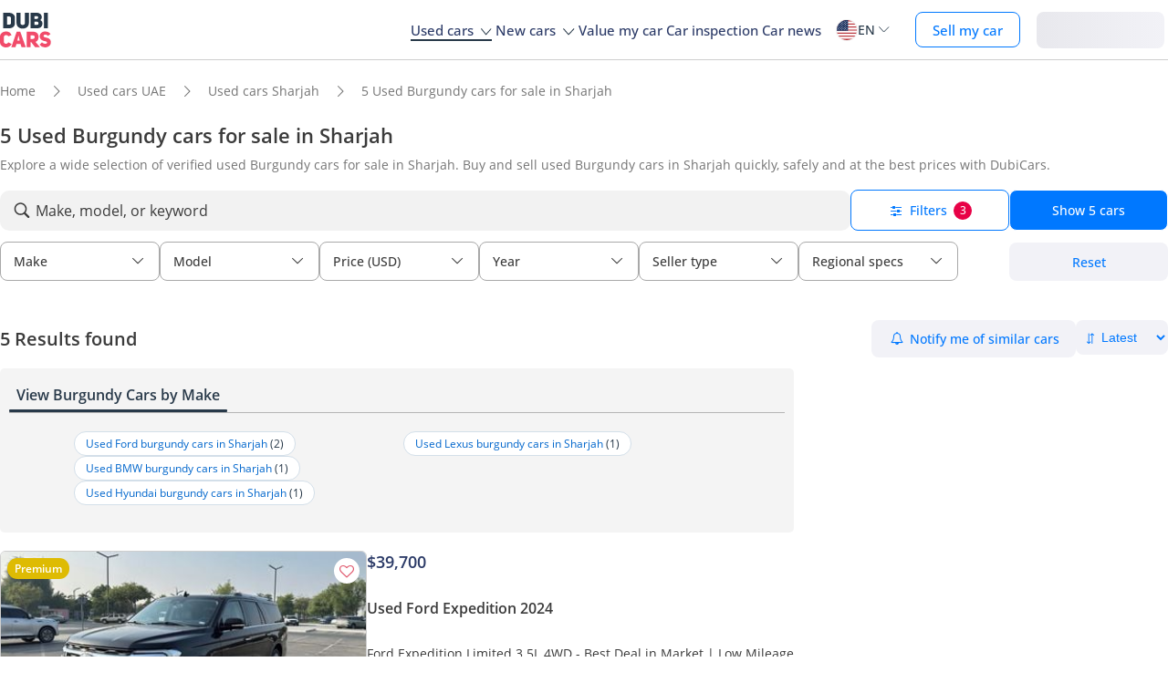

--- FILE ---
content_type: text/html; charset=UTF-8
request_url: https://www.dubicars.com/sharjah/used/burgundy-cars
body_size: 28907
content:
<!doctype html> <!--[if lt IE 7]><html lang="en" dir="ltr" class="no-js lt-ie9 lt-ie8 lt-ie7  "><![endif]--> <!--[if IE 7]><html lang="en" dir="ltr" class="no-js lt-ie9 lt-ie8  "><![endif]--> <!--[if IE 8]><html lang="en" dir="ltr" class="no-js lt-ie9  "><![endif]--> <!--[if IE 9]><html lang="en" dir="ltr" class="no-js ie9  "><![endif]--> <!--[if gt IE 8]><!--><html lang="en" dir="ltr" class="no-js  "><!--<![endif]--> <head> <meta charset="utf8"> <meta http-equiv="X-UA-Compatible" content="IE=edge,chrome=1"> <meta name="viewport" content="width=device-width, initial-scale=1.0, maximum-scale=1.0, user-scalable=no"> <meta name="HandheldFriendly" content="true" /> <meta name="theme-color" content="#FFF"> <link rel="stylesheet" href="/css/nav-en.css?id=322126ac1afc26891e3de9b0be000599" />             <link rel="preload" href="//www.dubicars.com/images/054561/400x234/ht-andrius/4f631d4c-600e-4d3c-8e2a-099a58f5d74f.jpeg" as="image" fetchpriority="high">
    
    <link rel="preload" href="/css/new-search-critical.css?v=3349c12e068e2c357142d6302cb9d295e4f" as="style"/>
 <title>5 Used Burgundy cars for sale in Sharjah | Dubicars</title> <meta name="title" content="5 Used Burgundy cars for sale in Sharjah | Dubicars"> <meta name="description" content="5 Used Burgundy cars are available for sale in Sharjah. Find the best Burgundy cars starting from just AED 17,500."> <meta name="locality" content="Sharjah, UAE" /> <meta name="google-signin-client_id" content="630552264331-b11bik276tde55qg1hapqspvibi48oh7.apps.googleusercontent.com"> <meta name="csrf-token" content="xyC69itz4i8P7Wu46rWtauVAMoR3QwOQbjCdTAXO" />  <meta property="og:url" content="https://www.dubicars.com/sharjah/used/burgundy-cars"> <meta property="og:image" itemprop="image" content="https://www.dubicars.com/images/opengraph-intro.png"> <meta property="og:type" content="website"> <meta property="og:title" content="5 Used Burgundy cars for sale in Sharjah | Dubicars"> <meta property="og:description" content="5 Used Burgundy cars are available for sale in Sharjah. Find the best Burgundy cars starting from just AED 17,500."> <meta property="og:site_name" content="DubiCars"> <meta property="fb:app_id" content="1462870640641980"> <meta name="twitter:card" content="summary_large_image"> <meta name="twitter:site" content="@dubicars"> <meta name="twitter:creator" content="@dubicars"> <meta name="twitter:title" content="5 Used Burgundy cars for sale in Sharjah | Dubicars"> <meta name="twitter:description" content="5 Used Burgundy cars are available for sale in Sharjah. Find the best Burgundy cars starting from just AED 17,500."> <meta name="twitter:image" content="https://www.dubicars.com/images/opengraph-intro.png">  <link rel="canonical" href="https://www.dubicars.com/sharjah/used/burgundy-cars">    <link rel="shortcut icon" media="(prefers-color-scheme:light)" href="/img/favicon_32x32.png" type="image/png" sizes="32x32"> <link rel="shortcut icon" href="/img/favicon_48x48.png" sizes="48x48" type="image/png"> <link rel="apple-touch-icon" href="/img/ios/apple-touch-icon-precomposed-180x180.png" sizes="180x180"> <link rel="manifest" href="/manifest.json">  <link rel="dns-prefetch" href="//dubicars-a.akamaihd.net/">  <link rel="dns-prefetch" href="//ajax.googleapis.com/">  <link rel="dns-prefetch" href="//connect.facebook.net/">  <link rel="dns-prefetch" href="//www.google-analytics.com/">  <link rel="dns-prefetch" href="//www.facebook.com/">  <link rel="dns-prefetch" href="//www.googletagmanager.com/">      <link rel="alternate" hreflang="ar" href="https://www.dubicars.com/ar/sharjah/used/burgundy-cars" />   <link rel="alternate" hreflang="en" href="https://www.dubicars.com/sharjah/used/burgundy-cars" />   		<link rel="alternate" hreflang="x-default" href="https://www.dubicars.com/sharjah/used/burgundy-cars" />

		    <link rel="stylesheet" href="/css/new-search-critical.css?v=3349c12e068e2c357142d6302cb9d295e4f" media="screen, projection" type="text/css">
    <style>
        /* top spot ad */
        @media  screen and (max-width: 1191px){#top-spot-placeholder{height:calc(52vw + 212px)}} @media  screen and (min-width: 1192px){#top-spot-placeholder{height:692px}}
        @media  screen and (max-width: 1191px){#app-promotion{width: calc(100vw - 32px) !important;flex-direction: column !important;}}

    </style>
    <script>
        window.open_search_url = `https://api-suggestions.dubicars.com/suggestions`; window.makeModelTrimSuggestionsUrl = `https://api-suggestions.dubicars.com/v1/search-make-model-trim-suggestions`; window.selected_filters = {"ul":{"id":"US","name":"United States","name_en":"United States"},"cr":{"id":"USD","name":"USD","name_en":"USD"},"co":{"id":[163],"name":["Burgundy"],"name_en":["Burgundy"]},"l":{"id":6,"name":"Sharjah","name_en":"Sharjah"},"c":{"id":"used","name":"Used","name_en":"Used"},"eo":{"id":"export-only","name":"Export only","name_en":"Export only"},"o":{"id":"","name":"","name_en":""}}; window.default_filters = {"ul":{"id":"US","name":"United States","name_en":"United States"},"eo":{"id":["export-only"],"name":["Export only"],"name_en":["Export only"]},"cr":{"id":"USD","name":"USD","name_en":"USD"},"c":{"id":"new-and-used","name":"New and used","name_en":"New and Used"},"set":{"id":"bu","name":"Cash","name_en":"Cash"},"k":{"id":"","name":"","name_en":""},"ma":{"id":"","name":"","name_en":""},"mg":{"id":"","name":"","name_en":""},"mo":{"id":"","name":"","name_en":""},"tr":{"id":"","name":"","name_en":""},"b":{"id":"","name":"","name_en":""},"pf":{"id":"","name":"","name_en":""},"pt":{"id":"","name":"","name_en":""},"emif":{"id":"","name":"","name_en":""},"emit":{"id":"","name":"","name_en":""},"yf":{"id":"","name":"","name_en":""},"yt":{"id":"","name":"","name_en":""},"kf":{"id":"","name":"","name_en":""},"kt":{"id":"","name":"","name_en":""},"stsd":{"id":"","name":"","name_en":""},"cy":{"id":"","name":"","name_en":""},"co":{"id":"","name":"","name_en":""},"s":{"id":"","name":"","name_en":""},"gi":{"id":"","name":"","name_en":""},"f":{"id":"","name":"","name_en":""},"g":{"id":"","name":"","name_en":""},"l":{"id":"","name":"","name_en":""},"st":{"id":"","name":"","name_en":""},"did":{"id":"","name":"","name_en":""},"o":{"id":"","name":"","name_en":""},"dr":{"id":"","name":"","name_en":""},"mf":{"id":"","name":"","name_en":""}}; window.current_filters = {}; window.modified_filters = {"eo":{"id":["can-be-exported","export-only"],"name":["Exportable","Export only"],"name_en":["Exportable","Export only"]}}; window.badges = [{"id":1,"name":"UAE Only","icon_path":"https:\/\/mcusercontent.com\/e611290bd709b3ad5069261c2\/images\/698994eb-697c-1d63-0d26-5d989fa17a73.png","is_clickable":true,"popup_content":"This vehicle is available for sale in the UAE only.","enabled_locations":["fpa_mobile_below_images","fpa_desktop_under_title"]},{"id":2,"name":"Export Only","icon_path":"https:\/\/mcusercontent.com\/e611290bd709b3ad5069261c2\/images\/1134f7c0-bef8-1dda-93bd-55b8a8a83b6f.png","is_clickable":true,"popup_content":"This vehicle is available for export only and is not meant for the UAE market.","enabled_locations":["fpa_mobile_below_images","fpa_desktop_under_title"]},{"id":4,"name":"Verified Seller","icon_path":"https:\/\/mcusercontent.com\/e611290bd709b3ad5069261c2\/images\/461fa939-3f3d-5978-9f5e-cf6617e4fa51.png","is_clickable":true,"popup_content":"This seller has been verified by DubiCars and is legally authorized to operate in the UAE.","enabled_locations":["fpa_desktop_seller_info","fpa_mobile_seller_info","fpa_mobile_below_images"]},{"id":6,"name":"Highly Responsive","icon_path":"https:\/\/mcusercontent.com\/e611290bd709b3ad5069261c2\/images\/508033a6-a3e0-f6c5-b3f6-448961ccf352.png","is_clickable":true,"popup_content":"Sellers with the Highly Responsive badge have shown that they are fast at replying to customers.","enabled_locations":["serp_desktop_bottom","serp_mobile_below_images","fpa_desktop_seller_info","fpa_mobile_seller_info","fpa_mobile_below_images"]},{"id":7,"name":"Warranty","icon_path":"https:\/\/mcusercontent.com\/e611290bd709b3ad5069261c2\/images\/bc4f9e5d-d8ca-eb38-de4c-db4ea6ef64c8.png","is_clickable":true,"popup_content":"This vehicle includes a valid warranty. Coverage type and terms may vary. Please confirm details with the seller.","enabled_locations":["listing_carousel_card","serp_desktop_bottom","serp_mobile_below_images","fpa_mobile_below_images","fpa_desktop_under_title"]},{"id":8,"name":"Right Hand","icon_path":"","is_clickable":false,"popup_content":null,"enabled_locations":["serp_desktop_images","serp_mobile_images"]}];

        window.kavakDealer = 2194;
        window.cars24Dealer = 2363;
        window.brabusDealer = 3072;
    </script>
					<script>
		dataLayer = [{
			"page": "search-new"
		}];
	</script>
	<script data-no-instant>
		var html = document.getElementsByTagName('html')[0];
		html.className = html.className.replace(/no-js/, 'js');
		dubicars = {
							custom: false,
						maps_initialized : function () {if(typeof dubicars.cb !== 'undefined') {dubicars.cb();}},
							aurl: null,
					};

		if (window.location.href.indexOf("#login") > -1 && dubicars.aurl) {
			document.location = dubicars.aurl;
		}

	</script>

		<script type="text/javascript" data-no-instant>
		!function(a){var b=/iPhone/i,c=/iPod/i,d=/iPad/i,e=/(?=.*\bAndroid\b)(?=.*\bMobile\b)/i,f=/Android/i,g=/(?=.*\bAndroid\b)(?=.*\bSD4930UR\b)/i,h=/(?=.*\bAndroid\b)(?=.*\b(?:KFOT|KFTT|KFJWI|KFJWA|KFSOWI|KFTHWI|KFTHWA|KFAPWI|KFAPWA|KFARWI|KFASWI|KFSAWI|KFSAWA)\b)/i,i=/IEMobile/i,j=/(?=.*\bWindows\b)(?=.*\bARM\b)/i,k=/BlackBerry/i,l=/BB10/i,m=/Opera Mini/i,n=/(CriOS|Chrome)(?=.*\bMobile\b)/i,o=/(?=.*\bFirefox\b)(?=.*\bMobile\b)/i,p=new RegExp("(?:Nexus 7|BNTV250|Kindle Fire|Silk|GT-P1000)","i"),q=function(a,b){return a.test(b)},r=function(a){var r=a||navigator.userAgent,s=r.split("[FBAN");return"undefined"!=typeof s[1]&&(r=s[0]),this.apple={phone:q(b,r),ipod:q(c,r),tablet:!q(b,r)&&q(d,r),device:q(b,r)||q(c,r)||q(d,r)},this.amazon={phone:q(g,r),tablet:!q(g,r)&&q(h,r),device:q(g,r)||q(h,r)},this.android={phone:q(g,r)||q(e,r),tablet:!q(g,r)&&!q(e,r)&&(q(h,r)||q(f,r)),device:q(g,r)||q(h,r)||q(e,r)||q(f,r)},this.windows={phone:q(i,r),tablet:q(j,r),device:q(i,r)||q(j,r)},this.other={blackberry:q(k,r),blackberry10:q(l,r),opera:q(m,r),firefox:q(o,r),chrome:q(n,r),device:q(k,r)||q(l,r)||q(m,r)||q(o,r)||q(n,r)},this.seven_inch=q(p,r),this.any=this.apple.device||this.android.device||this.windows.device||this.other.device||this.seven_inch,this.phone=this.apple.phone||this.android.phone||this.windows.phone,this.tablet=this.apple.tablet||this.android.tablet||this.windows.tablet,"undefined"==typeof window?this:void 0},s=function(){var a=new r;return a.Class=r,a};"undefined"!=typeof module&&module.exports&&"undefined"==typeof window?module.exports=r:"undefined"!=typeof module&&module.exports&&"undefined"!=typeof window?module.exports=s():"function"==typeof define&&define.amd?define("isMobile",[],a.isMobile=s()):a.isMobile=s()}(this);
	</script>
	<script type="text/javascript">
		var cookieHelper={get:function(e){var t=document.cookie.split("; ");for(var n=0;n<t.length;n++){var r=t[n].split("=");if(r&&r[0]===e)return unescape(r[1])}},set:function(e,t,n){var r=new Date;r.setDate(r.getDate()+n||7);return document.cookie=e+"="+escape(t)+"; expires="+r.toGMTString()+"; path=/"},delete:function(e){this.set(e,"",-1)}};

		function replaceImage(elementId, title, src, srcset, srcHighRes, srcsetHighRes, index, width) {
			var isMobileDevice = (isMobile.phone || isMobile.tablet),
				img = document.getElementById(elementId),
				isWSupported = ('sizes' in document.getElementsByTagName('img')[0]),
				devicePixelRatio = 1;

			if (window.hasOwnProperty !== 'undefined') {
				if (window.hasOwnProperty('devicePixelRatio')) {
					devicePixelRatio = window.devicePixelRatio;
				} else if (window.screen.hasOwnProperty('deviceXDPI')) {
					devicePixelRatio = window.screen.deviceXDPI;
				}
			}

			var newImg = document.createElement('img'),
					altAttr = document.createAttribute('alt'),
					srcAttr = document.createAttribute('src'),
					dataSrcAttr = document.createAttribute('data-src'),
					srcsetAttr = document.createAttribute('srcset'),
					dataSrcsetAttr = document.createAttribute('data-srcset'),
					widthAtrr = document.createAttribute('width');

			newImg.onerror = function () {
				var src = this.src,
					srcSet = this.srcset;

				srcSet = srcSet.replace(' 2x', '');

				if (src.indexOf('?') >= 0) {
					src = src.substring(0, src.indexOf('?'));
				}

				if (srcSet.indexOf('?') >= 0) {
					srcSet = srcSet.substring(0, srcSet.indexOf('?'));
				}

				this.onerror = null;

				image.src = src + '?' + Math.floor((Math.random() * 100) + 1);
				image.srcset = srcSet + '?' + Math.floor((Math.random() * 100) + 1) + ' 2x';
			};

			altAttr.value = title;
			if (index < 4) {
				if (!isWSupported && devicePixelRatio > 1) {
					srcAttr.value = "//www.dubicars.com/" + srcsetHighRes.replace(' 2x', '');
					srcsetAttr.value = "";
				} else {
					srcAttr.value = "//www.dubicars.com/" + (isMobileDevice? srcHighRes : src);
					srcsetAttr.value = "//www.dubicars.com/" + (isMobileDevice? srcsetHighRes : srcset);
				}

				newImg.setAttributeNode(srcAttr);
				newImg.setAttributeNode(srcsetAttr);
			} else {
				if (!isWSupported && devicePixelRatio > 1) {
					dataSrcAttr.value = "//www.dubicars.com/" + srcsetHighRes.replace(' 2x', '');
					dataSrcsetAttr.value = "";
				} else {
					dataSrcAttr.value = "//www.dubicars.com/" + (isMobileDevice? srcHighRes : src);
					dataSrcsetAttr.value = "//www.dubicars.com/" + (isMobileDevice? srcsetHighRes : srcset);
				}
				newImg.setAttributeNode(dataSrcAttr);
				newImg.setAttributeNode(dataSrcsetAttr);
			}
			widthAtrr.value = (width !== undefined ? ' width="' + width + '"' : '') + '>';

			newImg.setAttributeNode(altAttr);

			var attrs = img.attributes;

			for (var i= 0; i < attrs.length; i++) {
				var attr = attrs[i];

				if (!newImg.hasAttribute(attr.name)) {
					var newAttr = document.createAttribute(attr.name);
					newAttr.value = attr.value;

					newImg.setAttributeNode(newAttr);
				}
			}

			if (width !== undefined) {
				newImg.setAttributeNode(widthAtrr);
			}

			img.parentNode.replaceChild(newImg, img);

		}
	</script>

	<script>
		(function (w,d,dn,t){w[dn]=w[dn]||[];w[dn].push({eventType:'init',value:t,dc:''});
		var f=d.getElementsByTagName('script')[0],c=d.createElement('script');c.async=true; c.src='https://tags.creativecdn.com/1iHYplkH2V7077YCVZ7k.js'; f.parentNode.insertBefore(c,f);})(window,document,'rtbhEvents','1iHYplkH2V7077YCVZ7k'); 
	</script>
		 <script type="application/ld+json">{"@context":"https:\/\/schema.org","@type":"Organization","name":"Dubicars","alternateName":"دوبي كارز","legalName":"Dubicars International FZ-LLC","url":"https:\/\/www.dubicars.com","logo":"https:\/\/www.dubicars.com\/images\/logo.svg","slogan":"cars for sale in UAE","sameAs":["https:\/\/www.facebook.com\/dubaicars","http:\/\/instagram.com\/dubicars","https:\/\/www.linkedin.com\/company\/dubicars","https:\/\/www.youtube.com\/channel\/UC1AMnL-nADBk8T2ffAcUGqA"]}</script> 			<!-- Google Tag Manager -->
	<script data-no-instant>(function(w,d,s,l,i){w[l]=w[l]||[];w[l].push({'gtm.start':
		new Date().getTime(),event:'gtm.js'});var f=d.getElementsByTagName(s)[0],
			j=d.createElement(s),dl=l!='dataLayer'?'&l='+l:'';j.async=true;j.src=
			'//www.googletagmanager.com/gtm.js?id='+i+dl;f.parentNode.insertBefore(j,f);
		})(window,document,'script','dataLayer','GTM-KTSF7X');
	</script>
	<!-- End Google Tag Manager -->

			<link rel="prefetch" as="style" href="/css/new-search-critical.css?v=3349c12e068e2c357142d6302cb9d295e4f">
	<link rel="preconnect" href="https://api-suggestions.dubicars.com/suggestions" crossorigin>

		<!-- Paste this right before your closing </head> tag -->
<script type="text/javascript">
  (function (f, b) { if (!b.__SV) { var e, g, i, h; window.mixpanel = b; b._i = []; b.init = function (e, f, c) { function g(a, d) { var b = d.split("."); 2 == b.length && ((a = a[b[0]]), (d = b[1])); a[d] = function () { a.push([d].concat(Array.prototype.slice.call(arguments, 0))); }; } var a = b; "undefined" !== typeof c ? (a = b[c] = []) : (c = "mixpanel"); a.people = a.people || []; a.toString = function (a) { var d = "mixpanel"; "mixpanel" !== c && (d += "." + c); a || (d += " (stub)"); return d; }; a.people.toString = function () { return a.toString(1) + ".people (stub)"; }; i = "disable time_event track track_pageview track_links track_forms track_with_groups add_group set_group remove_group register register_once alias unregister identify name_tag set_config reset opt_in_tracking opt_out_tracking has_opted_in_tracking has_opted_out_tracking clear_opt_in_out_tracking start_batch_senders people.set people.set_once people.unset people.increment people.append people.union people.track_charge people.clear_charges people.delete_user people.remove".split( " "); for (h = 0; h < i.length; h++) g(a, i[h]); var j = "set set_once union unset remove delete".split(" "); a.get_group = function () { function b(c) { d[c] = function () { call2_args = arguments; call2 = [c].concat(Array.prototype.slice.call(call2_args, 0)); a.push([e, call2]); }; } for ( var d = {}, e = ["get_group"].concat( Array.prototype.slice.call(arguments, 0)), c = 0; c < j.length; c++) b(j[c]); return d; }; b._i.push([e, f, c]); }; b.__SV = 1.2; e = f.createElement("script"); e.type = "text/javascript"; e.async = !0; e.src = "undefined" !== typeof MIXPANEL_CUSTOM_LIB_URL ? MIXPANEL_CUSTOM_LIB_URL : "file:" === f.location.protocol && "//cdn.mxpnl.com/libs/mixpanel-2-latest.min.js".match(/^\/\//) ? "https://cdn.mxpnl.com/libs/mixpanel-2-latest.min.js" : "//cdn.mxpnl.com/libs/mixpanel-2-latest.min.js"; g = f.getElementsByTagName("script")[0]; g.parentNode.insertBefore(e, g); } })(document, window.mixpanel || []);
</script>		<script type="text/javascript">
    if (!window.clevertap) {
        var clevertap = {event:[], profile:[], account:[], onUserLogin:[], notifications:[], privacy:[]};
        // replace with the CLEVERTAP_ACCOUNT_ID with the actual ACCOUNT ID value from your Dashboard -> Settings page
        clevertap.account.push({"id": "RZK-548-847Z"});
        clevertap.privacy.push({optOut: false}); //set the flag to true, if the user of the device opts out of sharing their data
        clevertap.privacy.push({useIP: true}); //set the flag to true, if the user agrees to share their IP data
        (function () {
            var wzrk = document.createElement('script');
            wzrk.type = 'text/javascript';
            wzrk.async = true;
            wzrk.src = ('https:' == document.location.protocol ? 'https://d2r1yp2w7bby2u.cloudfront.net' : 'http://static.clevertap.com') + '/js/clevertap.min.js';
            var s = document.getElementsByTagName('script')[0];
            s.parentNode.insertBefore(wzrk, s);
        })();
    }

    if(window?.Notification?.permission == "default") {
        clevertap.notifications.push({
            "titleText": "Get notified about the latest cars & offers!",
            "bodyText": "We'll send you a notification when there are new cars and great offers.",
            "okButtonText": "Yes, notify me",
            "rejectButtonText": "No, thanks",
            "okButtonColor": "#f28046",
            // "askAgainTimeInSeconds": 5,
            "serviceWorkerPath": "/clevertap_sw.js"
        });
    }
</script>
		<script>
			window.SERP_SEARCH_URL = "https://serp.dubicars.com/";
			window.current_user = null;
			window.isMobile = {
				phone: window.innerWidth <= 1191,
				device: window.innerWidth > 1191
			};
		</script>
	</head>

	<body id="search-new-page" class=" " data-dfp-id="179489212" data-maps-api-key="AIzaSyBhqF46YcwcUV0FTnPqql25MM-wZe-YBLU" mixpanel-token="e1966028f1156fa741c6159d3da0cac0" data-js-update="https://www.dubicars.com/ajax/parts?page_id=search-new&parts=header,footer"
		data-js-update="/ajax/parts?page_id=search-new&parts=header,footer"
    rtb-event=" category "
    page_type = " classifieds_pretty_serp  "
>
		<noscript>
			<iframe src="//www.googletagmanager.com/ns.html?id=GTM-KTSF7X" height="0" width="0" style="display:none;visibility:hidden"></iframe>
		</noscript>

				 <div class="dubicars-wrapper"> <div id="header-navigation"> <div id="mobile-top-header" >  <a href="https://www.dubicars.com" class="logo"> <img src="/images/logo.svg" alt="Dubicars.com" width="56" height="38" fetchpriority="low" loading="lazy"> </a>  <div id="mobile-header-ctas"> <a href="https://www.dubicars.com/sell-your-car" data-track data-clevertap='{"event": "sell_page_opened", "source_of_action": "top_nav_bar"}' data-mixpanel data-gtm='{"category":"PrivateAd","action": "headerSellButton", "label": "Click on sell car on header", "event": "addEvent"}' class="nav-button"> Sell </a> <a href="https://dubicars.page.link/3euE" class="app-download-button phone-only"> Use app </a> <div id="mobile-nav-menu"> <span></span> </div> </div> </div> <div id="mobile-nav-back-cover"></div> <div id="header-nav-wrapper" referral_location="navbar"> <link rel="stylesheet" href="/css/login-box-new.css?id=e86e2fedabeb4dd19a12464451367d9b"> <ul id="header-nav-auth-links" class="phone-only"> <li class="login guest-only"> <a href="#" onclick="event.preventDefault(); showLoginPopup();" class="login auth-link auth-btn default-btn" data-user-type="none" referral_location="my-account-button"> Login / Sign Up </a> </li> <li class="profile-header logged-in-only hidden"> <div class="nameInitials"> <p class="m-0"></p> </div> <div class="info-container"> <p class="username overflow-ellipsis"></p> <a href="https://www.dubicars.com/account/profile" class="view-profile pt-0">View your account</a> </div> </li> <li class="dealer_manager-only other-role-only pb-24 click-link w-100 hidden"><a data-no-instant href="#" data-user-type="dealer"><strong>Dealership </strong>admin</a></li> <li class="showroom_sales-only pb-24 click-link w-100 hidden"><a data-no-instant href="#" data-user-type="dealer"><strong>Showroom </strong> admin</a></li> <li class="company-name showroom_sales-only pb-24 click-link w-100 hidden"></li> <li class="photographer-only pb-24 click-link w-100 hidden"><a data-no-instant href="https://www.dubicars.com/photographer/dealers" data-user-type="internal">Photographer</a></li> <li class="internal-user-only pb-24 click-link w-100 hidden"> <a data-no-instant href="https://www.dubicars.com/admin" data-user-type="internal">Admin</a></li> <li class="always-show pb-24 click-link w-100 "><a href="https://www.dubicars.com/car-valuation">Value my car</a></li> <li class="always-show pb-24 click-link w-100 "><a href="https://www.dubicars.com/vehicle-inspection" data-track data-ga4='{"event": "inspection_page_opened", "source_of_action": "homepage"}' data-moengage='{"event": "inspection_page_opened", "source_of_action": "top_nav_bar"}' data-clevertap='{"event": "inspection_clicked", "source_of_action": "top_nav_bar"}' '>Car inspection</a> </li> <li class="always-show pb-24 click-link w-100 "> <a href="https://www.dubicars.com/sell-your-car">Sell my car</a> </li> <li class="always-show pb-24 click-link w-100 "> <a data-no-instant href="https://www.dubicars.com/account/cars" data-user-type="user">My ads</a> </li> <li class="logged-in-only logout-link click-link w-100 phone-only hidden"> <a data-no-instant href="https://www.dubicars.com/logout" class="logout text-ios-blue"> Log out </a> </li> </ul> <div id="header-nav-desktop"> <div class="nav-items"> <a href="https://www.dubicars.com" class="logo"> <img src="/images/logo.svg?342" alt="Dubicars.com" width="65" height="44" loading="lazy" fetchpriority="low"> </a> <nav class="header-nav"> <ul> <li class="active"> <a href="#" data-expand-nav="used-cars-menu">Used cars <img src="/images/icon-arrow-dropdown.svg" class="icon-down-open-big" alt="toggle icon" /></a> </li> <li class=""> <a href="#" data-expand-nav="new-cars-menu">New cars <img src="/images/icon-arrow-dropdown.svg" class="icon-down-open-big" alt="toggle icon" /></a> </li> <li class=""> <a href="https://www.dubicars.com/car-valuation" data-clevertap='{"event": "valuation_clicked", "source_of_action": "top_nav_bar"}'>Value my car</a> </li> <li class=""> <a href="https://www.dubicars.com/vehicle-inspection" data-track data-ga4='{"event": "inspection_page_opened", "source_of_action": "homepage"}' data-moengage='{"event": "inspection_page_opened", "source_of_action": "top_nav_bar"}' data-clevertap='{"event": "inspection_clicked", "source_of_action": "top_nav_bar"}' >Car inspection</a> </li> <li class=""> <a href="/news/">Car news</a> </li> <li> <div class="dropdown-btn gap-6 pos-rel d-flex align-center" data-expand-nav="language-and-country-dropdown"> <span class="flag-container-new"> <img src="/images/flags/us.svg?321" class="user-location-flag" width="24" height="24" alt="flag" fetchpriority="low" /> </span> <span class="country-language-text d-flex align-center">  <p>EN</p>  </span> <img src="/images/icon-arrow-dropdown.svg" class="icon-down-open-big" alt="toggle icon" /> </div> <div class="new-dropdown border-radius-8 desktop-only" id="language-and-country-dropdown"> <ul class="flex-col"> <li class="language-option"> <div class="d-flex flex-col"> <span>Language</span> <a href="https://www.dubicars.com/sharjah/used/burgundy-cars" data-lang="en"  class="active" >English - EN</a> <a href="https://www.dubicars.com/ar/sharjah/used/burgundy-cars" data-lang="ar" >العربية - AR</a> </div> </li> <li class="shipping-option"> <div class="d-flex flex-col"> <div class="d-flex justify-between"> <span>Shipping country</span> <span id="user-location-nav" load-component-on-click="user-location-popup" component-version="1.0.4" class="text-ios-blue">Change</span> </div> <div class="d-flex align-center gap-6"> <div class="flag-container-new d-flex align-center gap-6"> <img src="/images/flags/us.svg?321" class="user-location-flag" width="24" height="24" alt="flag" fetchpriority="low" /> </div> <b class="user-location-name"></b> </div> </div> </li> <li class="currency-option"> <a href="#" id="currency-select-nav"> Currency <span class="selected-currency "> AED </span> <img src="/images/icon-arrow-dropdown.svg" class="icon-down-open-big" alt="toggle icon" /> </a> <div id="currency-options"> <a href="#" set-currency="AED">AED</a> <a href="#" set-currency="USD">USD</a> <a href="#" set-currency="SAR">SAR</a> </div> </li> </ul> </div> </li> <li> <a href="https://www.dubicars.com/sell-your-car/sharjah" data-track data-clevertap='{"event": "sell_page_opened", "source_of_action": "top_nav_bar"}' data-mixpanel data-gtm='{"category":"PrivateAd","action": "headerSellButton", "label": "Click on sell car on header", "event": "addEvent"}' class="nav-button"> Sell my car </a> </li> <li> <link rel="stylesheet" href="/css/login-box-new.css?id=e86e2fedabeb4dd19a12464451367d9b"> <style>.auth-shimmer a,.auth-shimmer .default-btn{background:linear-gradient(90deg,#e8e8ed,#f2f2f7,#e8e8ed)!important;background-size:200% 100%!important;animation:shimmer 1.2s infinite;color:transparent!important;height:40px}@keyframes shimmer{0%{background-position:200% 0}100%{background-position:-200% 0}} </style> <ul class="desktop-only desktop-auth-links"> <li class="login guest-only  auth-shimmer "> <a href="#" onclick="event.preventDefault(); showLoginPopup();" class="login default-btn d-flex align-center justify-center" data-user-type="none" referral_location="my-account-button"> Login </a> </li> <li class="dropdown-btn-text logged-in-only hidden  auth-shimmer "> <div class="dropdown-btn pos-rel d-flex align-center auth-button" data-expand-nav="profile-options-dropdown"> <span class="country-language-text d-flex align-center"> <a href="javascript:void(0);" class="default-btn d-flex align-center justify-center gap-6" id="dropdown-btn-text">My account<i class="down-arrow ios-blue"></i></a> </span> </div> <div class="new-dropdown logged-in-only border-radius-8 profile-options" id="profile-options-dropdown"> <ul class="d-flex flex-col"> <li class="dealer_manager-only other-role-only hidden"> <a data-no-instant href="#" data-user-type="dealer"> <strong>Dealership</strong>admin </a> </li> <li class="showroom_sales-only hidden"> <a data-no-instant href="#" data-user-type="dealer"> <strong>Showroom</strong> admin </a> </li> <li class="photographer-only hidden"> <a data-no-instant href="https://www.dubicars.com/photographer/dealers" data-user-type="internal">Photographer </a> </li> <li class="internal-user-only hidden"><a data-no-instant href="https://www.dubicars.com/admin" data-user-type="internal">Admin</a></li> <li class="user-only super_admin-only admin-only hidden"><a href="https://www.dubicars.com/account/profile" class="">My profile</a></li> <li class="user-only super_admin-only admin-only hidden"><a data-no-instant href="https://www.dubicars.com/account/saved-listings" data-user-type="user">Saved ads</a></li> <li class="user-only super_admin-only admin-only hidden"><a data-no-instant href="https://www.dubicars.com/account/saved-searches" data-user-type="user">Saved searches</a></li> <li class="user-only super_admin-only admin-only hidden"><a data-no-instant href="https://www.dubicars.com/account/cars" data-user-type="user">My ads</a></li> <li class="logout-link logged-in-only desktop-only hidden"> <a data-no-instant href="https://www.dubicars.com/logout" class="logout"> Log out </a> </li> </ul> </div> </li> </ul> </li> </ul> </nav> </div> </div>  <div class="for-uae"> <div class="links-section mt-16 phone-only seperator" id="location-selection"> <span><strong class="fs-18 fw-700 d-block mb-8 phone-heading">Shipping country</strong></span> <div load-component-on-click="user-location-popup" component-version="1.0.4" id="location-element" class="mt-8"> <span id="location-input" class="d-block fs-12 user-location-name"></span> <div class="search-icon-div"> <img src="/images/icon-search-black.svg" class="search-icon" width="16" height="16" alt="Search icon" /> </div> </div> </div> </div>  <div class="header-expand-nav desktop-only" id="used-cars-menu">    <div class="links-section"> <div class="nav-bold links-expander links-dropdown">Used cars <span class="phone-only">for sale </span>by location</div> <ul class="expand-list">  <li class="click-link">  <a href="https://www.dubicars.com/uae/used" title="Used cars for sale in UAE"> UAE </a> </li>  <li class="click-link">  <a href="https://www.dubicars.com/abu-dhabi/used" title="Used cars for sale in Abu Dhabi"> Abu Dhabi </a> </li>  <li class="click-link">  <a href="https://www.dubicars.com/al-ain/used" title="Used cars for sale in Al Ain"> Al Ain </a> </li>  <li class="click-link">  <a href="https://www.dubicars.com/ajman/used" title="Used cars for sale in Ajman"> Ajman </a> </li>  <li class="click-link">  <a href="https://www.dubicars.com/dubai/used" title="Used cars for sale in Dubai"> Dubai </a> </li>  <li class="click-link">  <a href="https://www.dubicars.com/fujairah/used" title="Used cars for sale in Fujairah"> Fujairah </a> </li>  <li class="click-link">  <a href="https://www.dubicars.com/ras-al-khaimah/used" title="Used cars for sale in Ras al-Khaimah"> Ras al-Khaimah </a> </li>  <li class="click-link">  <a href="https://www.dubicars.com/sharjah/used" title="Used cars for sale in Sharjah"> Sharjah </a> </li>  <li class="click-link">  <a href="https://www.dubicars.com/umm-al-quwain/used" title="Used cars for sale in Umm al-Quwain"> Umm al-Quwain </a> </li>  </ul> </div>      <div class="links-section"> <div class="nav-bold links-expander links-dropdown">Used cars <span class="phone-only">for sale </span>by makes</div> <ul class="expand-list">  <li class="click-link">  <a href="https://www.dubicars.com/uae/used/toyota" title="Used Toyota cars for sale in UAE"> Toyota </a> </li>  <li class="click-link">  <a href="https://www.dubicars.com/uae/used/mercedes-benz" title="Used Mercedes-Benz cars for sale in UAE"> Mercedes-Benz </a> </li>  <li class="click-link">  <a href="https://www.dubicars.com/uae/used/nissan" title="Used Nissan cars for sale in UAE"> Nissan </a> </li>  <li class="click-link">  <a href="https://www.dubicars.com/uae/used/lexus" title="Used Lexus cars for sale in UAE"> Lexus </a> </li>  <li class="click-link">  <a href="https://www.dubicars.com/uae/used/bmw" title="Used BMW cars for sale in UAE"> BMW </a> </li>  <li class="click-link">  <a href="https://www.dubicars.com/uae/used/ford" title="Used Ford cars for sale in UAE"> Ford </a> </li>  <li class="click-link">  <a href="https://www.dubicars.com/uae/used/land-rover" title="Used Land Rover cars for sale in UAE"> Land Rover </a> </li>  <li class="click-link">  <a href="https://www.dubicars.com/uae/used/hyundai" title="Used Hyundai cars for sale in UAE"> Hyundai </a> </li>  <li class="click-link">  <a href="https://www.dubicars.com/uae/used/chevrolet" title="Used Chevrolet cars for sale in UAE"> Chevrolet </a> </li>  </ul> </div>      <div class="links-section"> <div class="nav-bold links-expander links-dropdown">Used cars <span class="phone-only">for sale </span>by models</div> <ul class="expand-list">  <li class="click-link">  <a href="https://www.dubicars.com/uae/used/toyota/land-cruiser" title="Used Toyota Land Cruiser cars for sale in UAE"> Toyota Land Cruiser </a> </li>  <li class="click-link">  <a href="https://www.dubicars.com/uae/used/nissan/patrol" title="Used Nissan Patrol cars for sale in UAE"> Nissan Patrol </a> </li>  <li class="click-link">  <a href="https://www.dubicars.com/uae/used/toyota/prado" title="Used Toyota Prado cars for sale in UAE"> Toyota Prado </a> </li>  <li class="click-link">  <a href="https://www.dubicars.com/uae/used/toyota/camry" title="Used Toyota Camry cars for sale in UAE"> Toyota Camry </a> </li>  <li class="click-link">  <a href="https://www.dubicars.com/uae/used/nissan/altima" title="Used Nissan Altima cars for sale in UAE"> Nissan Altima </a> </li>  <li class="click-link">  <a href="https://www.dubicars.com/uae/used/toyota/rav-4" title="Used Toyota RAV 4 cars for sale in UAE"> Toyota RAV 4 </a> </li>  <li class="click-link">  <a href="https://www.dubicars.com/uae/used/ford/mustang" title="Used Ford Mustang cars for sale in UAE"> Ford Mustang </a> </li>  <li class="click-link">  <a href="https://www.dubicars.com/uae/used/toyota/corolla" title="Used Toyota Corolla cars for sale in UAE"> Toyota Corolla </a> </li>  <li class="click-link">  <a href="https://www.dubicars.com/uae/used/toyota/hilux" title="Used Toyota Hilux cars for sale in UAE"> Toyota Hilux </a> </li>  </ul> </div>     <div class="links-section"> <div class="nav-bold links-expander links-dropdown">Used cars <span class="phone-only">for sale </span>by vehicle type</div> <ul class="expand-list">  <li class="click-link">  <a href="https://www.dubicars.com/uae/used/sedan" title="Used Sedan for sale in UAE"> Sedan </a> </li>  <li class="click-link">  <a href="https://www.dubicars.com/uae/used/suv" title="Used SUV/Crossover for sale in UAE"> SUV/Crossover </a> </li>  <li class="click-link">  <a href="https://www.dubicars.com/uae/used/hatchback" title="Used Hatchback for sale in UAE"> Hatchback </a> </li>  <li class="click-link">  <a href="https://www.dubicars.com/uae/used/coupe" title="Used Coupe for sale in UAE"> Coupe </a> </li>  <li class="click-link">  <a href="https://www.dubicars.com/uae/used/convertible" title="Used Convertible for sale in UAE"> Convertible </a> </li>  <li class="click-link">  <a href="https://www.dubicars.com/uae/used/pick-up-truck" title="Used Pick Up Truck for sale in UAE"> Pick Up Truck </a> </li>  <li class="click-link">  <a href="https://www.dubicars.com/uae/used/truck" title="Used Truck for sale in UAE"> Truck </a> </li>  <li class="click-link">  <a href="https://www.dubicars.com/uae/used/van" title="Used Van for sale in UAE"> Van </a> </li>  <li class="click-link">  <a href="https://www.dubicars.com/uae/used/bus" title="Used Bus for sale in UAE"> Bus </a> </li>  </ul> </div>      <a href="https://www.dubicars.com/sell-your-car" class="desktop-only extra-link">Sell your car</a> </div> <div class="header-expand-nav phone-only"> <div class="phone-heading toggleTrigger d-flex align-center justify-between"> Used cars <img src="/images/icon-arrow-dropdown.svg" class="dropdown-icon rotated" alt="toggle icon" /> </div> <div class="toggle-section expanded">    <div class="links-section"> <div class="nav-bold links-expander links-dropdown">Used cars <span class="phone-only">for sale </span>by location</div> <ul class="expand-list">  <li class="click-link">  <a href="https://www.dubicars.com/uae/used" title="Used cars for sale in UAE"> UAE </a> </li>  <li class="click-link">  <a href="https://www.dubicars.com/abu-dhabi/used" title="Used cars for sale in Abu Dhabi"> Abu Dhabi </a> </li>  <li class="click-link">  <a href="https://www.dubicars.com/al-ain/used" title="Used cars for sale in Al Ain"> Al Ain </a> </li>  <li class="click-link">  <a href="https://www.dubicars.com/ajman/used" title="Used cars for sale in Ajman"> Ajman </a> </li>  <li class="click-link">  <a href="https://www.dubicars.com/dubai/used" title="Used cars for sale in Dubai"> Dubai </a> </li>  <li class="click-link">  <a href="https://www.dubicars.com/fujairah/used" title="Used cars for sale in Fujairah"> Fujairah </a> </li>  <li class="click-link">  <a href="https://www.dubicars.com/ras-al-khaimah/used" title="Used cars for sale in Ras al-Khaimah"> Ras al-Khaimah </a> </li>  <li class="click-link">  <a href="https://www.dubicars.com/sharjah/used" title="Used cars for sale in Sharjah"> Sharjah </a> </li>  <li class="click-link">  <a href="https://www.dubicars.com/umm-al-quwain/used" title="Used cars for sale in Umm al-Quwain"> Umm al-Quwain </a> </li>  </ul> </div>      <div class="links-section"> <div class="nav-bold links-expander links-dropdown">Used cars <span class="phone-only">for sale </span>by makes</div> <ul class="expand-list">  <li class="click-link">  <a href="https://www.dubicars.com/uae/used/toyota" title="Used Toyota cars for sale in UAE"> Toyota </a> </li>  <li class="click-link">  <a href="https://www.dubicars.com/uae/used/mercedes-benz" title="Used Mercedes-Benz cars for sale in UAE"> Mercedes-Benz </a> </li>  <li class="click-link">  <a href="https://www.dubicars.com/uae/used/nissan" title="Used Nissan cars for sale in UAE"> Nissan </a> </li>  <li class="click-link">  <a href="https://www.dubicars.com/uae/used/lexus" title="Used Lexus cars for sale in UAE"> Lexus </a> </li>  <li class="click-link">  <a href="https://www.dubicars.com/uae/used/bmw" title="Used BMW cars for sale in UAE"> BMW </a> </li>  <li class="click-link">  <a href="https://www.dubicars.com/uae/used/ford" title="Used Ford cars for sale in UAE"> Ford </a> </li>  <li class="click-link">  <a href="https://www.dubicars.com/uae/used/land-rover" title="Used Land Rover cars for sale in UAE"> Land Rover </a> </li>  <li class="click-link">  <a href="https://www.dubicars.com/uae/used/hyundai" title="Used Hyundai cars for sale in UAE"> Hyundai </a> </li>  <li class="click-link">  <a href="https://www.dubicars.com/uae/used/chevrolet" title="Used Chevrolet cars for sale in UAE"> Chevrolet </a> </li>  </ul> </div>      <div class="links-section"> <div class="nav-bold links-expander links-dropdown">Used cars <span class="phone-only">for sale </span>by models</div> <ul class="expand-list">  <li class="click-link">  <a href="https://www.dubicars.com/uae/used/toyota/land-cruiser" title="Used Toyota Land Cruiser cars for sale in UAE"> Toyota Land Cruiser </a> </li>  <li class="click-link">  <a href="https://www.dubicars.com/uae/used/nissan/patrol" title="Used Nissan Patrol cars for sale in UAE"> Nissan Patrol </a> </li>  <li class="click-link">  <a href="https://www.dubicars.com/uae/used/toyota/prado" title="Used Toyota Prado cars for sale in UAE"> Toyota Prado </a> </li>  <li class="click-link">  <a href="https://www.dubicars.com/uae/used/toyota/camry" title="Used Toyota Camry cars for sale in UAE"> Toyota Camry </a> </li>  <li class="click-link">  <a href="https://www.dubicars.com/uae/used/nissan/altima" title="Used Nissan Altima cars for sale in UAE"> Nissan Altima </a> </li>  <li class="click-link">  <a href="https://www.dubicars.com/uae/used/toyota/rav-4" title="Used Toyota RAV 4 cars for sale in UAE"> Toyota RAV 4 </a> </li>  <li class="click-link">  <a href="https://www.dubicars.com/uae/used/ford/mustang" title="Used Ford Mustang cars for sale in UAE"> Ford Mustang </a> </li>  <li class="click-link">  <a href="https://www.dubicars.com/uae/used/toyota/corolla" title="Used Toyota Corolla cars for sale in UAE"> Toyota Corolla </a> </li>  <li class="click-link">  <a href="https://www.dubicars.com/uae/used/toyota/hilux" title="Used Toyota Hilux cars for sale in UAE"> Toyota Hilux </a> </li>  </ul> </div>     <div class="links-section"> <div class="nav-bold links-expander links-dropdown">Used cars <span class="phone-only">for sale </span>by vehicle type</div> <ul class="expand-list">  <li class="click-link">  <a href="https://www.dubicars.com/uae/used/sedan" title="Used Sedan for sale in UAE"> Sedan </a> </li>  <li class="click-link">  <a href="https://www.dubicars.com/uae/used/suv" title="Used SUV/Crossover for sale in UAE"> SUV/Crossover </a> </li>  <li class="click-link">  <a href="https://www.dubicars.com/uae/used/hatchback" title="Used Hatchback for sale in UAE"> Hatchback </a> </li>  <li class="click-link">  <a href="https://www.dubicars.com/uae/used/coupe" title="Used Coupe for sale in UAE"> Coupe </a> </li>  <li class="click-link">  <a href="https://www.dubicars.com/uae/used/convertible" title="Used Convertible for sale in UAE"> Convertible </a> </li>  <li class="click-link">  <a href="https://www.dubicars.com/uae/used/pick-up-truck" title="Used Pick Up Truck for sale in UAE"> Pick Up Truck </a> </li>  <li class="click-link">  <a href="https://www.dubicars.com/uae/used/truck" title="Used Truck for sale in UAE"> Truck </a> </li>  <li class="click-link">  <a href="https://www.dubicars.com/uae/used/van" title="Used Van for sale in UAE"> Van </a> </li>  <li class="click-link">  <a href="https://www.dubicars.com/uae/used/bus" title="Used Bus for sale in UAE"> Bus </a> </li>  </ul> </div>      <span class="electric-car-links phone-only"> <a href="/uae/used/electric-cars">Used electric cars in UAE</a> </span> </div> </div> <div class="header-expand-nav desktop-only" id="new-cars-menu"> <div class="links-tab-selector-container desktop-only"> <div class="links-tab-selector active" links-to-show="new-car-links"> Browse new cars </div> <div class="links-tab-selector" links-to-show="listing-links"> New cars for sale </div> <a href="https://www.dubicars.com/new-cars/compare" class="links-tab-selector link"> Compare cars <img src="/images/arrow-up-right.svg?321" alt="link-icon" class="hidden" width="20" height="20" loading="lazy"> </a> <a href="https://www.dubicars.com/new-cars/reviews" class="links-tab-selector link"> Car reviews <img src="/images/arrow-up-right.svg?321" alt="link-icon" class="hidden" width="20" height="20" loading="lazy"> </a> <a href="https://www.dubicars.com/new-cars" class="links-tab-selector link"> Search new cars <img src="/images/arrow-up-right.svg?321" alt="link-icon" class="hidden" width="20" height="20" loading="lazy"> </a> </div> <span class="phone-only cta-link links-expander"> <a href="https://www.dubicars.com/new-cars">Search new cars</a> </span> <div class="links-section tab-links new-car-links"> <div class="nav-bold links-expander links-dropdown">Popular makes</div> <ul class="expand-list">  <li> <a href="https://www.dubicars.com/new-cars/toyota" title="Toyota"> Toyota </a> </li>  <li> <a href="https://www.dubicars.com/new-cars/nissan" title="Nissan"> Nissan </a> </li>  <li> <a href="https://www.dubicars.com/new-cars/kia" title="Kia"> Kia </a> </li>  <li> <a href="https://www.dubicars.com/new-cars/bmw" title="BMW"> BMW </a> </li>  <li> <a href="https://www.dubicars.com/new-cars/mercedes-benz" title="Mercedes-Benz"> Mercedes-Benz </a> </li>  <li> <a href="https://www.dubicars.com/new-cars/ford" title="Ford"> Ford </a> </li>  <li> <a href="https://www.dubicars.com/new-cars/hyundai" title="Hyundai"> Hyundai </a> </li>  <li> <a href="https://www.dubicars.com/new-cars/porsche" title="Porsche"> Porsche </a> </li>  <li> <a href="https://www.dubicars.com/new-cars/mitsubishi" title="Mitsubishi"> Mitsubishi </a> </li>  </ul> </div> <div class="links-section tab-links new-car-links"> <div class="nav-bold links-expander links-dropdown">Popular models</div> <ul class="expand-list">  <li> <a href="https://www.dubicars.com/new-cars/nissan/patrol" title="Nissan Patrol"> Nissan Patrol </a> </li>  <li> <a href="https://www.dubicars.com/new-cars/toyota/land-cruiser" title="Toyota Land Cruiser"> Toyota Land Cruiser </a> </li>  <li> <a href="https://www.dubicars.com/new-cars/toyota/prado" title="Toyota Prado"> Toyota Prado </a> </li>  <li> <a href="https://www.dubicars.com/new-cars/jetour/t2" title="Jetour T2"> Jetour T2 </a> </li>  <li> <a href="https://www.dubicars.com/new-cars/toyota/rav-4" title="Toyota RAV4"> Toyota RAV4 </a> </li>  <li> <a href="https://www.dubicars.com/new-cars/porsche/911" title="Porsche 911"> Porsche 911 </a> </li>  <li> <a href="https://www.dubicars.com/new-cars/nissan/kicks" title="Nissan Kicks"> Nissan Kicks </a> </li>  <li> <a href="https://www.dubicars.com/new-cars/ford/mustang" title="Ford Mustang"> Ford Mustang </a> </li>  <li> <a href="https://www.dubicars.com/new-cars/jetour/dashing" title="Jetour Dashing"> Jetour Dashing </a> </li>  </ul> </div> <div class="phone-only links-section" style="padding-bottom:1px"> <div class="nav-bold links-expander"> <a href="https://www.dubicars.com/new-cars/compare">Compare cars</a> </div> </div> <div class="phone-only links-section" style="padding-bottom:1px"> <div class="nav-bold links-expander"> <a href="https://www.dubicars.com/new-cars/reviews">Car Reviews</a> </div> </div>    <div class="links-section tab-links listing-links phone-only"> <div class="nav-bold links-expander links-dropdown">New cars <span class="phone-only">for sale </span>by Location</div> <ul class="expand-list">  <li>  <a href="https://www.dubicars.com/uae/new" title="New cars for sale in UAE"> UAE </a> </li>  <li>  <a href="https://www.dubicars.com/abu-dhabi/new" title="New cars for sale in Abu Dhabi"> Abu Dhabi </a> </li>  <li>  <a href="https://www.dubicars.com/al-ain/new" title="New cars for sale in Al Ain"> Al Ain </a> </li>  <li>  <a href="https://www.dubicars.com/ajman/new" title="New cars for sale in Ajman"> Ajman </a> </li>  <li>  <a href="https://www.dubicars.com/dubai/new" title="New cars for sale in Dubai"> Dubai </a> </li>  <li>  <a href="https://www.dubicars.com/fujairah/new" title="New cars for sale in Fujairah"> Fujairah </a> </li>  <li>  <a href="https://www.dubicars.com/ras-al-khaimah/new" title="New cars for sale in Ras al-Khaimah"> Ras al-Khaimah </a> </li>  <li>  <a href="https://www.dubicars.com/sharjah/new" title="New cars for sale in Sharjah"> Sharjah </a> </li>  <li>  <a href="https://www.dubicars.com/umm-al-quwain/new" title="New cars for sale in Umm al-Quwain"> Umm al-Quwain </a> </li>  </ul> </div>        <div class="links-section tab-links listing-links phone-only"> <div class="nav-bold links-expander links-dropdown">New cars <span class="phone-only">for sale </span>by Makes</div> <ul class="expand-list">  <li> <a href="/uae/new/toyota" title="New Toyota cars for sale in UAE"> Toyota </a> </li>  <li> <a href="/uae/new/nissan" title="New Nissan cars for sale in UAE"> Nissan </a> </li>  <li> <a href="/uae/new/kia" title="New Kia cars for sale in UAE"> Kia </a> </li>  <li> <a href="/uae/new/bmw" title="New BMW cars for sale in UAE"> BMW </a> </li>  <li> <a href="/uae/new/mercedes-benz" title="New Mercedes-Benz cars for sale in UAE"> Mercedes-Benz </a> </li>  <li> <a href="/uae/new/ford" title="New Ford cars for sale in UAE"> Ford </a> </li>  <li> <a href="/uae/new/hyundai" title="New Hyundai cars for sale in UAE"> Hyundai </a> </li>  <li> <a href="/uae/new/porsche" title="New Porsche cars for sale in UAE"> Porsche </a> </li>  <li> <a href="/uae/new/mitsubishi" title="New Mitsubishi cars for sale in UAE"> Mitsubishi </a> </li>  </ul> </div>         <div class="links-section tab-links listing-links phone-only"> <div class="nav-bold links-expander links-dropdown">New cars <span class="phone-only">for sale </span>by Models</div> <ul class="expand-list">  <li> <a href="/uae/new/nissan/patrol" title="New Nissan Patrol cars for sale in UAE"> Nissan Patrol </a> </li>  <li> <a href="/uae/new/toyota/land-cruiser" title="New Toyota Land Cruiser cars for sale in UAE"> Toyota Land Cruiser </a> </li>  <li> <a href="/uae/new/toyota/prado" title="New Toyota Prado cars for sale in UAE"> Toyota Prado </a> </li>  <li> <a href="/uae/new/jetour/t2" title="New Jetour T2 cars for sale in UAE"> Jetour T2 </a> </li>  <li> <a href="/uae/new/toyota/rav-4" title="New Toyota RAV4 cars for sale in UAE"> Toyota RAV4 </a> </li>  <li> <a href="/uae/new/porsche/911" title="New Porsche 911 cars for sale in UAE"> Porsche 911 </a> </li>  <li> <a href="/uae/new/nissan/kicks" title="New Nissan Kicks cars for sale in UAE"> Nissan Kicks </a> </li>  <li> <a href="/uae/new/ford/mustang" title="New Ford Mustang cars for sale in UAE"> Ford Mustang </a> </li>  <li> <a href="/uae/new/jetour/dashing" title="New Jetour Dashing cars for sale in UAE"> Jetour Dashing </a> </li>  </ul> </div>      <div class="links-section tab-links listing-links phone-only"> <div class="nav-bold links-expander links-dropdown">New cars <span class="phone-only">for sale </span>by Vehicle type</div> <ul class="expand-list">  <li>  <a href="https://www.dubicars.com/uae/new/sedan" title="New Sedan for sale in UAE"> Sedan </a> </li>  <li>  <a href="https://www.dubicars.com/uae/new/suv" title="New SUV/Crossover for sale in UAE"> SUV/Crossover </a> </li>  <li>  <a href="https://www.dubicars.com/uae/new/hatchback" title="New Hatchback for sale in UAE"> Hatchback </a> </li>  <li>  <a href="https://www.dubicars.com/uae/new/coupe" title="New Coupe for sale in UAE"> Coupe </a> </li>  <li>  <a href="https://www.dubicars.com/uae/new/convertible" title="New Convertible for sale in UAE"> Convertible </a> </li>  <li>  <a href="https://www.dubicars.com/uae/new/pick-up-truck" title="New Pick Up Truck for sale in UAE"> Pick Up Truck </a> </li>  <li>  <a href="https://www.dubicars.com/uae/new/truck" title="New Truck for sale in UAE"> Truck </a> </li>  <li>  <a href="https://www.dubicars.com/uae/new/van" title="New Van for sale in UAE"> Van </a> </li>  <li>  <a href="https://www.dubicars.com/uae/new/bus" title="New Bus for sale in UAE"> Bus </a> </li>  </ul> </div>          <span class="electric-car-links phone-only"> <a href="/uae/new/electric-cars">New electric cars in UAE</a> </span> </div> <div class="header-expand-nav phone-only"> <div class="phone-heading toggleTrigger d-flex align-center justify-between"> New cars <img src="/images/icon-arrow-dropdown.svg" class="dropdown-icon" alt="toggle icon" /> </div> <div class="toggle-section"> <div class="nav-bold pb-6"> <a href="https://www.dubicars.com/new-cars">Search new cars</a> </div> <div class="tab-links new-car-links"> <div class="nav-bold links-expander links-dropdown">Popular makes</div> <ul class="expand-list">  <li> <a href="https://www.dubicars.com/new-cars/toyota" title="Toyota"> Toyota </a> </li>  <li> <a href="https://www.dubicars.com/new-cars/nissan" title="Nissan"> Nissan </a> </li>  <li> <a href="https://www.dubicars.com/new-cars/kia" title="Kia"> Kia </a> </li>  <li> <a href="https://www.dubicars.com/new-cars/bmw" title="BMW"> BMW </a> </li>  <li> <a href="https://www.dubicars.com/new-cars/mercedes-benz" title="Mercedes-Benz"> Mercedes-Benz </a> </li>  <li> <a href="https://www.dubicars.com/new-cars/ford" title="Ford"> Ford </a> </li>  <li> <a href="https://www.dubicars.com/new-cars/hyundai" title="Hyundai"> Hyundai </a> </li>  <li> <a href="https://www.dubicars.com/new-cars/porsche" title="Porsche"> Porsche </a> </li>  <li> <a href="https://www.dubicars.com/new-cars/mitsubishi" title="Mitsubishi"> Mitsubishi </a> </li>  </ul> </div> <div class="tab-links new-car-links"> <div class="nav-bold links-expander links-dropdown">Popular models</div> <ul class="expand-list">  <li> <a href="https://www.dubicars.com/new-cars/nissan/patrol" title="Nissan Patrol"> Nissan Patrol </a> </li>  <li> <a href="https://www.dubicars.com/new-cars/toyota/land-cruiser" title="Toyota Land Cruiser"> Toyota Land Cruiser </a> </li>  <li> <a href="https://www.dubicars.com/new-cars/toyota/prado" title="Toyota Prado"> Toyota Prado </a> </li>  <li> <a href="https://www.dubicars.com/new-cars/jetour/t2" title="Jetour T2"> Jetour T2 </a> </li>  <li> <a href="https://www.dubicars.com/new-cars/toyota/rav-4" title="Toyota RAV4"> Toyota RAV4 </a> </li>  <li> <a href="https://www.dubicars.com/new-cars/porsche/911" title="Porsche 911"> Porsche 911 </a> </li>  <li> <a href="https://www.dubicars.com/new-cars/nissan/kicks" title="Nissan Kicks"> Nissan Kicks </a> </li>  <li> <a href="https://www.dubicars.com/new-cars/ford/mustang" title="Ford Mustang"> Ford Mustang </a> </li>  <li> <a href="https://www.dubicars.com/new-cars/jetour/dashing" title="Jetour Dashing"> Jetour Dashing </a> </li>  </ul> </div> <div class="nav-bold pb-6"> <a href="https://www.dubicars.com/new-cars/compare">Compare cars</a> </div> <div class="nav-bold pb-6"> <a href="https://www.dubicars.com/new-cars/reviews">Car reviews</a> </div>    <div class="links-section tab-links listing-links"> <div class="nav-bold links-expander links-dropdown">New cars <span class="phone-only">for sale </span>by location</div> <ul class="expand-list">  <li>  <a href="https://www.dubicars.com/uae/new" title="New cars for sale in UAE"> UAE </a> </li>  <li>  <a href="https://www.dubicars.com/abu-dhabi/new" title="New cars for sale in Abu Dhabi"> Abu Dhabi </a> </li>  <li>  <a href="https://www.dubicars.com/al-ain/new" title="New cars for sale in Al Ain"> Al Ain </a> </li>  <li>  <a href="https://www.dubicars.com/ajman/new" title="New cars for sale in Ajman"> Ajman </a> </li>  <li>  <a href="https://www.dubicars.com/dubai/new" title="New cars for sale in Dubai"> Dubai </a> </li>  <li>  <a href="https://www.dubicars.com/fujairah/new" title="New cars for sale in Fujairah"> Fujairah </a> </li>  <li>  <a href="https://www.dubicars.com/ras-al-khaimah/new" title="New cars for sale in Ras al-Khaimah"> Ras al-Khaimah </a> </li>  <li>  <a href="https://www.dubicars.com/sharjah/new" title="New cars for sale in Sharjah"> Sharjah </a> </li>  <li>  <a href="https://www.dubicars.com/umm-al-quwain/new" title="New cars for sale in Umm al-Quwain"> Umm al-Quwain </a> </li>  </ul> </div>        <div class="links-section tab-links listing-links"> <div class="nav-bold links-expander links-dropdown">New cars <span class="phone-only">for sale </span>by makes</div> <ul class="expand-list">  <li> <a href="/uae/new/toyota" title="New Toyota cars for sale in UAE"> Toyota </a> </li>  <li> <a href="/uae/new/nissan" title="New Nissan cars for sale in UAE"> Nissan </a> </li>  <li> <a href="/uae/new/kia" title="New Kia cars for sale in UAE"> Kia </a> </li>  <li> <a href="/uae/new/bmw" title="New BMW cars for sale in UAE"> BMW </a> </li>  <li> <a href="/uae/new/mercedes-benz" title="New Mercedes-Benz cars for sale in UAE"> Mercedes-Benz </a> </li>  <li> <a href="/uae/new/ford" title="New Ford cars for sale in UAE"> Ford </a> </li>  <li> <a href="/uae/new/hyundai" title="New Hyundai cars for sale in UAE"> Hyundai </a> </li>  <li> <a href="/uae/new/porsche" title="New Porsche cars for sale in UAE"> Porsche </a> </li>  <li> <a href="/uae/new/mitsubishi" title="New Mitsubishi cars for sale in UAE"> Mitsubishi </a> </li>  </ul> </div>         <div class="links-section tab-links listing-links"> <div class="nav-bold links-expander links-dropdown">New cars <span class="phone-only">for sale </span>by models</div> <ul class="expand-list">  <li> <a href="/uae/new/nissan/patrol" title="New Nissan Patrol cars for sale in UAE"> Nissan Patrol </a> </li>  <li> <a href="/uae/new/toyota/land-cruiser" title="New Toyota Land Cruiser cars for sale in UAE"> Toyota Land Cruiser </a> </li>  <li> <a href="/uae/new/toyota/prado" title="New Toyota Prado cars for sale in UAE"> Toyota Prado </a> </li>  <li> <a href="/uae/new/jetour/t2" title="New Jetour T2 cars for sale in UAE"> Jetour T2 </a> </li>  <li> <a href="/uae/new/toyota/rav-4" title="New Toyota RAV4 cars for sale in UAE"> Toyota RAV4 </a> </li>  <li> <a href="/uae/new/porsche/911" title="New Porsche 911 cars for sale in UAE"> Porsche 911 </a> </li>  <li> <a href="/uae/new/nissan/kicks" title="New Nissan Kicks cars for sale in UAE"> Nissan Kicks </a> </li>  <li> <a href="/uae/new/ford/mustang" title="New Ford Mustang cars for sale in UAE"> Ford Mustang </a> </li>  <li> <a href="/uae/new/jetour/dashing" title="New Jetour Dashing cars for sale in UAE"> Jetour Dashing </a> </li>  </ul> </div>      <div class="links-section tab-links listing-links"> <div class="nav-bold links-expander links-dropdown">New cars <span class="phone-only">for sale </span>by vehicle type</div> <ul class="expand-list">  <li>  <a href="https://www.dubicars.com/uae/new/sedan" title="New Sedan for sale in UAE"> Sedan </a> </li>  <li>  <a href="https://www.dubicars.com/uae/new/suv" title="New SUV/Crossover for sale in UAE"> SUV/Crossover </a> </li>  <li>  <a href="https://www.dubicars.com/uae/new/hatchback" title="New Hatchback for sale in UAE"> Hatchback </a> </li>  <li>  <a href="https://www.dubicars.com/uae/new/coupe" title="New Coupe for sale in UAE"> Coupe </a> </li>  <li>  <a href="https://www.dubicars.com/uae/new/convertible" title="New Convertible for sale in UAE"> Convertible </a> </li>  <li>  <a href="https://www.dubicars.com/uae/new/pick-up-truck" title="New Pick Up Truck for sale in UAE"> Pick Up Truck </a> </li>  <li>  <a href="https://www.dubicars.com/uae/new/truck" title="New Truck for sale in UAE"> Truck </a> </li>  <li>  <a href="https://www.dubicars.com/uae/new/van" title="New Van for sale in UAE"> Van </a> </li>  <li>  <a href="https://www.dubicars.com/uae/new/bus" title="New Bus for sale in UAE"> Bus </a> </li>  </ul> </div>          <span class="electric-car-links"> <a href="/uae/new/electric-cars">New electric cars in UAE</a> </span> </div> </div> <div class="header-expand-nav phone-only" id="more-links-menu"> <div class="links-section seperator"> <div class="nav-bold mb-0"> <a class="text-decor-none" href="/news/"> <strong class="fs-18 fs-700"> Car news</strong> </a> </div> </div> <div class="header-expand-nav"> <div class="links-section tab-links seperator"> <div class="nav-bold links-expander links-dropdown mb-0"> <strong class="fs-18 fw-700">Language </strong> <span class="float-right">  English - EN  </span> </div> <ul class="expand-list"> <li> <a href="https://www.dubicars.com/sharjah/used/burgundy-cars" data-lang="en" class=" active "> English - EN </a> </li> <li> <a href="https://www.dubicars.com/ar/sharjah/used/burgundy-cars" data-lang="ar" class=" "> Arabic - AR </a> </li> </ul> </div>  <div class="not-uae"> <div class="links-section mt-16 phone-only seperator" id="location-selection"> <span><strong class="fs-18 fw-700 d-block mb-8 phone-heading">Shipping country</strong></span> <div load-component-on-click="user-location-popup" component-version="1.0.4" id="location-element" class="mt-8"> <span id="location-input" class="d-block fs-12 user-location-name"></span> <div class="search-icon-div"> <img src="/images/icon-search-black.svg" class="search-icon" width="16" height="16" alt="Search icon" /> </div> </div> </div> </div>  <div class="links-section tab-links"> <div class="nav-bold links-expander links-dropdown mb-0"> <strong class="fs-18 fw-700">Currency </strong> <span class="selected-currency float-right"></span> </div> <ul class="expand-list"> <li><a href="#" set-currency="AED">AED</a></li> <li><a href="#" set-currency="USD">USD</a></li> <li class="pb-16"><a href="#" set-currency="SAR">SAR</a></li> </ul> </div> </div> <div class="logout-container"></div> <div id="nav-apps-banner" class="phone-only"> <div class="nav-bold">Get the DubiCars app</div> <div class="mt-12"> <span> <a href="https://itunes.apple.com/ae/app/apple-store/id1087256071?pt=117144037&ct=MobileAppInstallNavigation&mt=8" target="_blank" rel="nofollow noopener noreferrer"> <img src="/img/appStoreLogoEN.svg" alt="Download on the App Store" width="150" height="50" loading="lazy"> </a></span> <span> <a href="https://play.google.com/store/apps/details?id=com.dubicars.dubicars&utm_source=DubiCarsNavigation&utm_medium=Button&utm_campaign=MobileAppInstallNavigation" target="_blank" rel="nofollow noopener noreferrer"> <img src="/img/googlePlayBadgeEN.svg" alt="Get it on Google Play" class="googleplay" width="150" height="50" loading="lazy"> </a></span> </div> </div> </div> </div>  <div id="under-header-ship-to" class="mobile-only" load-component-on-click="user-location-popup" component-version="1.0.4"> <span>Ship to <strong class="user-location-name"></strong></span> <img src="/images/flags/us.svg?321" class="user-location-flag" width="22" height="17" alt="flag"> <img src="/images/loading.gif" class="loading" alt="Loading" height="26" width="26" loading="lazy" fetchpriority="low" /> </div>  </div> 		<div class="overlay-wrapper" id="overlay-wrapper"></div>
		    
            <nav aria-label="breadcrumb" class="controlled-width no-scrollbar bg-white only-for-ssr" id="breadcrumbs">  <ol itemscope="itemscope" itemtype="https://schema.org/BreadcrumbList">    <li  itemprop="itemListElement" itemscope="itemscope" itemtype="https://schema.org/ListItem"  >  <a href="https://www.dubicars.com" itemprop="url" typeof="WebPage" title="Dubicars"> <span itemprop="name">Home</span> </a> <meta content="https://www.dubicars.com" itemprop='item'> <meta itemprop="position" content="1">  </li>     <li  itemprop="itemListElement" itemscope="itemscope" itemtype="https://schema.org/ListItem"   class="icon-right-open-big" >  <a href="https://www.dubicars.com/uae/used" itemprop="url" typeof="WebPage" title="Used cars UAE"> <span itemprop="name">Used cars UAE</span> </a> <meta content="https://www.dubicars.com/uae/used" itemprop='item'> <meta itemprop="position" content="2">  </li>     <li  itemprop="itemListElement" itemscope="itemscope" itemtype="https://schema.org/ListItem"   class="icon-right-open-big" >  <a href="https://www.dubicars.com/sharjah/used" itemprop="url" typeof="WebPage" title="Used cars Sharjah"> <span itemprop="name">Used cars Sharjah</span> </a> <meta content="https://www.dubicars.com/sharjah/used" itemprop='item'> <meta itemprop="position" content="3">  </li>     <li class="focused icon-right-open-big" itemprop="itemListElement" itemscope="itemscope" itemtype="https://schema.org/ListItem"> <span itemprop="name"> 5 Used Burgundy cars for sale in Sharjah </span> <meta itemprop="position" content=4> </li>   </ol> </nav>    
            <script type="application/ld+json">  
{  
    "@context": "http://schema.org",
    "@type": "ItemList",
    "url": "/sharjah/used/burgundy-cars",
    "numberOfItems": 5,
    "itemListOrder": "http://schema.org/ItemListUnordered",
    "itemListElement": [
                            {
                    "@type": "ListItem",
                    "position": 1,
                    "url": "/2024-ford-expedition-limited-35l-4wd-best-deal-in-market-low-mileage-902737.html",
                    "image": "www.dubicars.com/images/8097c3/650x380/ht-andrius/4f631d4c-600e-4d3c-8e2a-099a58f5d74f.jpeg",
                    "name": "Used Ford Expedition 2024",
                    "description": "Ford Expedition Limited 3.5L 4WD - Best Deal in Market | Low Mileage"
                },                            {
                    "@type": "ListItem",
                    "position": 2,
                    "url": "/2016-ford-edge-867017.html",
                    "image": "www.dubicars.com/images/0469f5/650x380/al-laqtah-sharjah/d7a26160-68e6-4a22-ae97-412ffff54bba.jpeg",
                    "name": "Used Ford Edge 2016",
                    "description": "Ford Edge"
                },                            {
                    "@type": "ListItem",
                    "position": 3,
                    "url": "/2016-hyundai-tucson-4x4-american-import-941927.html",
                    "image": "www.dubicars.com/images/5acc67/650x380/al-fareed-used-cars/dc494bff-62ca-4527-a322-271939673bf3.jpeg",
                    "name": "Used Hyundai Tucson 2016",
                    "description": "Hyundai Tucson 4x4, American import"
                },                            {
                    "@type": "ListItem",
                    "position": 4,
                    "url": "/2010-bmw-535i-in-excellent-condition-inside-and-out-940493.html",
                    "image": "www.dubicars.com/images/5c68d2/650x380/al-fareed-used-cars/445d0795-9eb1-41ac-952f-c2ec0ac142ec.jpeg",
                    "name": "Used BMW 535i 2010",
                    "description": "BMW 535i In excellent condition inside and out"
                },                            {
                    "@type": "ListItem",
                    "position": 5,
                    "url": "/2014-lexus-is250-premier-25l-excellent-condition-inside-and-outside-940482.html",
                    "image": "www.dubicars.com/images/188c19/650x380/al-fareed-used-cars/35725d0b-cbd3-4846-ae7c-867164294e22.jpeg",
                    "name": "Used Lexus IS250 2014",
                    "description": "Lexus IS250 Premier 2.5L Excellent condition inside and outside"
                }                    ]
}
</script>
    
    <div class="controlled-width bg-white" id="seo-header">   <h1 class="mb-1 mt-0 text-base-black"> 5 Used Burgundy cars for sale in Sharjah </h1> <p class="only-for-ssr"> Explore a wide selection of verified used Burgundy cars for sale in  Sharjah. Buy and sell used Burgundy cars in  Sharjah quickly, safely and at the best prices with DubiCars. </p>   </div>
    <section id="dubi-search" class="bg-white text-dark pos-sticky" load-component-on-click="revamped-search" replace-element-content="#dubi-search" prefetch-component component-version="3.9.21"> <div id="search-panel"> <div class="controlled-width"> <div class="search-input-box d-flex gap-16"> <span class="input-group d-flex align-center gap-8 w-100 border-8 bg-lightgrey pos-rel " clicked-element="search-field"> <i class="icon--search icon-lg"></i> <p class="m-0 fs-16 fw-400 overflow-ellipsis">  Make, model, or keyword  </p> <img src="/images/close-button.svg" class="m-auto c-pointer mr-1" width="16" height="16" alt="Close Icon" loading="lazy" clicked-element="remove-keyword"  hidden > </span> <span class="mobile-only fs-22 text-white border-8 show-all-filters d-flex align-center pos-rel" clicked-element="all-filters"> <img src="/img/search-filter-white.svg?123" width="18" height="18" alt="Filter icon" loading="lazy"> <span class="filters-count fs-12 fw-600 border text-white tac d-flex justify-center rounded">3</span> </span> <button type="button" class="laptop-only show-all-filters w-auto d-flex btn btn-secondary btn-md icon-sliders" clicked-element="all-filters"> Filters <span class="filters-count fs-12">3</span> </button>  <button class="laptop-only btn btn-main btn-md submit-search btn-search "  clicked-element="search-button" type="button">  <span class="result-found"> Show <span class="search-count">5</span> cars </span> <img src="/images/spinner.svg" alt="Loading" loading="lazy" height="32" width="32" />  </button> </div> <div class="search-pills d-flex align-center fw-600 gap-16"> <div class="bg-white search-pills-arrow-left laptop-only"> <button class="btn-default btn-round btn-round-xsm d-flex align-center justify-center border-0" clicked-element="scroll-left" type="button"> <i class="icon-left-open-big thick"></i> </button> </div> <ul class="scrollable no-scrollbar d-flex gap-6"> <li class="field-pill pos-rel d-flex align-center justify-between border border-8 " clicked-element="make-field">  <span class="field-text">Make</span>  </li> <li class="field-pill pos-rel d-flex align-center justify-between border border-8 " clicked-element="model-field">  <span class="field-text">Model</span>  </li>  <li class="field-pill pos-rel d-flex align-center justify-between border border-8 " clicked-element="search-price-field">  <span class="field-text selected-price-text">Price (USD) </span>  </li> <li class="field-pill pos-rel d-flex align-center justify-between border border-8 " clicked-element="year-field">  <span class="field-text">Year</span>  </li> <li class="mobile-only field-pill pos-rel d-flex align-center justify-between border border-8 filled" clicked-element="location-field">  Sharjah  </li> <li class="laptop-only field-pill pos-rel d-flex align-center justify-between border border-8 " clicked-element="seller-type-field">  <span class="field-text">Seller type</span>  </li> <li class="laptop-only field-pill pos-rel d-flex align-center justify-between border border-8 " clicked-element="regional-specs-field">  <span class="field-text">Regional specs</span>  </li> </ul> <div class="bg-white search-pills-arrow-right laptop-only "> <button class="btn-default btn-round btn-round-xsm d-flex align-center justify-center border-0" clicked-element="scroll-right" type="button"> <i class="icon-right-open-big thick"></i> </button> </div> <button class="laptop-only base-btn btn-default btn-lg clear-filters search-submit "  clicked-element="reset-all-field" type="button">Reset</button> </div> </div> </div> <form method="GET" action="https://www.dubicars.com/search" accept-charset="UTF-8" autocomplete="off" class="hidden filters" id="dubi-search-form">   <input name="ul" type="hidden" value="US">    <input name="cr" type="hidden" value="USD">     <input name="co[]" type="hidden" value="163">     <input name="l" type="hidden" value="6">    <input name="c" type="hidden" value="used">    <input name="eo" type="hidden" value="export-only">    <input name="o" type="hidden" value="">   </form> </section>    <div id="search-count" class="controlled-width d-flex">  <span class="count fw-500 text-base-black">5 Results found</span>  <div class="d-flex gap-16"> <span class="base-btn btn-default btn-sm icon-bell fw-500 notify-similar-cars c-pointer laptop-only" compose-search="true">Notify me of similar cars</span> <span class="d-block sort-field pos-rel icon-exchange" referral_location="serp" load-component-on-click="revamped-search" replace-element-content="#dubi-search" prefetch-component component-version="3.9.21">  <select class="c-pointer bg-white text-ios-blue border-0 fs-14 fw-500 border-8 order-dropdown" name="order"><option value="" selected="selected">Latest</option><option value="yd">Year (high)</option><option value="ya">Year (low)</option><option value="pd">Price (high)</option><option value="pa">Price (low)</option><option value="kd">Mileage (high)</option><option value="ka">Mileage (low)</option></select> <select id="width-temp-select" class="text-ios-blue border-0 fs-14 fw-500" style="visibility:hidden"> <option id="width-temp-option"></option> </select> </span> </div> </div> 
    
    <div class="controlled-width d-flex space-between mobile-container">
        <div class="main">
                            <section id="top-links-box" class="pos-rel border-5 mt-12 only-for-ssr">
            <div class="tab-wrapper">
                <ul class="tab-selector fw-500 m-0 no-scrollbar js-tab-underline pos-rel">
                                                                <li class="text-default c-pointer tab-view-toggler  active "
                            attached-view="top-links-0">View Burgundy Cars by Make</li>
                                                                <li class="tab-underline border-5"></li>
                </ul>
                <div class="tab-view">
                                                                <div id="top-links-0"
                            class="tab fs-12  active ">
                            <div class="scroll-list m-lr-auto" scroll-percentage="75">
                                <ul class="d-flex m-0 no-scrollbar lp-fx-dir-col sm-fx-dir-col p-20">
                                      <li class="bg-white tac"> <a href="/sharjah/used/ford/burgundy-cars" class="text-blue2">Used Ford burgundy cars in Sharjah</a>  (2)  </li>   <li class="bg-white tac"> <a href="/sharjah/used/bmw/burgundy-cars" class="text-blue2">Used BMW burgundy cars in Sharjah</a>  (1)  </li>   <li class="bg-white tac"> <a href="/sharjah/used/hyundai/burgundy-cars" class="text-blue2">Used Hyundai burgundy cars in Sharjah</a>  (1)  </li>   <li class="bg-white tac"> <a href="/sharjah/used/lexus/burgundy-cars" class="text-blue2">Used Lexus burgundy cars in Sharjah</a>  (1)  </li>   </ul> <div class="slider-actions laptop-only"> <span class="scroll-left c-pointer"><i class="icon-left-open-big"></i> </span> <span class="scroll-right c-pointer"><i class="icon-right-open-big"></i> </span> </div> </div> </div>  </div> </div> </section>                          <section id="serp-list" data-item-hash="search"> <ul data-sp-block='{&quot;e&quot;:&quot;imp&quot;,&quot;b&quot;:&quot;serp-list&quot;,&quot;p&quot;:&quot;search&quot;,&quot;i&quot;:null}' data-items-key="search" referral_location="serp" class="mt-20">     <li class="serp-list-item bg-white  premium    " data-sp-item='{&quot;pr&quot;:175000,&quot;bd&quot;:100,&quot;prmtd&quot;:false,&quot;lid&quot;:4206,&quot;gcc&quot;:false,&quot;lu&quot;:&quot;unique&quot;,&quot;pid&quot;:6,&quot;fin&quot;:false,&quot;imp&quot;:true,&quot;sid&quot;:21546,&quot;sc&quot;:false,&quot;md&quot;:489,&quot;id&quot;:902737,&quot;mk&quot;:36,&quot;new&quot;:false,&quot;st&quot;:&quot;dealer&quot;,&quot;km&quot;:16000,&quot;or&quot;:false,&quot;bdg&quot;:&quot;{}&quot;,&quot;f&quot;:false,&quot;prm&quot;:true,&quot;version&quot;:&quot;1-1-3&quot;,&quot;bstd&quot;:false,&quot;ex&quot;:false,&quot;rpr&quot;:145000,&quot;pnr&quot;:false,&quot;av&quot;:null,&quot;v&quot;:false,&quot;w&quot;:0,&quot;y&quot;:2024,&quot;rl&quot;:true,&quot;did&quot;:2950}' data-item-id="902737" data-item-title="Ford Expedition Limited 3.5L 4WD - Best Deal in Market | Low Mileage" data-item-kilometers="16,000 km" data-message="" data-sp-item-extra='{"pos": 0}' data-sp-click='{&quot;e&quot;:&quot;click&quot;}' data-track='{"ev": "ItemClick", "spData": "sp-click"}' data-ga4-detail="{&quot;item_id&quot;:902737,&quot;seller_type&quot;:&quot;Dealer&quot;,&quot;price&quot;:145000,&quot;export_status&quot;:&quot;can_be_exported&quot;,&quot;export_price&quot;:39700,&quot;feature_type&quot;:&quot;Premium&quot;,&quot;car_year&quot;:2024,&quot;warranty&quot;:0,&quot;steering_side&quot;:&quot;Left hand&quot;,&quot;promoted&quot;:false,&quot;dealer_site&quot;:false,&quot;image_url&quot;:&quot;https:\/\/dubicars.com\/images\/b11f1a\/w_1300x760\/ht-andrius\/4f631d4c-600e-4d3c-8e2a-099a58f5d74f.jpeg&quot;,&quot;content_type&quot;:&quot;vehicle&quot;,&quot;content_ids&quot;:902737,&quot;currency&quot;:&quot;AED&quot;,&quot;car_make&quot;:&quot;Ford&quot;,&quot;car_model&quot;:&quot;Expedition&quot;,&quot;body_type&quot;:&quot;SUV\/Crossover&quot;,&quot;fuel_type&quot;:&quot;Petrol&quot;,&quot;city&quot;:&quot;Sharjah&quot;,&quot;state_of_vehicle&quot;:&quot;used&quot;,&quot;regional_specs&quot;:&quot;American&quot;,&quot;seller_name&quot;:&quot;HT - Andrius&quot;,&quot;transmission&quot;:&quot;Automatic&quot;,&quot;exterior_color&quot;:&quot;Burgundy&quot;,&quot;seat_count&quot;:&quot;8&quot;,&quot;door_count&quot;:&quot;4&quot;,&quot;external_id&quot;:null,&quot;condition&quot;:&quot;Used&quot;}" data-mixpanel-detail="{&quot;item_id&quot;:902737,&quot;financing&quot;:true,&quot;package_type&quot;:&quot;premium&quot;,&quot;item_location&quot;:&quot;Sharjah&quot;,&quot;item_make&quot;:&quot;Ford&quot;,&quot;item_model&quot;:&quot;Expedition&quot;,&quot;item_year&quot;:2024,&quot;item_specs&quot;:&quot;American&quot;,&quot;item_condition&quot;:&quot;used&quot;,&quot;item_exterior_color&quot;:&quot;Burgundy&quot;,&quot;item_interior_color&quot;:&quot;Beige&quot;,&quot;item_fuel_type&quot;:&quot;Petrol&quot;,&quot;item_gearbox&quot;:&quot;Automatic&quot;,&quot;item_body_type&quot;:&quot;SUV\/Crossover&quot;,&quot;item_cylinder&quot;:&quot;6&quot;,&quot;item_mileage&quot;:16000,&quot;item_seats&quot;:&quot;8&quot;,&quot;item_wheels&quot;:&quot;22\u00b4&quot;,&quot;item_local_price&quot;:175000,&quot;item_export_price&quot;:39700,&quot;item_discounted_price&quot;:145000,&quot;item_inspected_status&quot;:false,&quot;export_card_loaded&quot;:false,&quot;seller_id&quot;:2950,&quot;seller_name&quot;:&quot;HT - Andrius&quot;,&quot;seller_type&quot;:&quot;Dealer&quot;,&quot;warranty&quot;:false,&quot;verified&quot;:false,&quot;highly_responsive&quot;:false,&quot;exclusive&quot;:false,&quot;export_status&quot;:&quot;Can be exported&quot;,&quot;image_count&quot;:10,&quot;steering_side&quot;:&quot;left_hand&quot;,&quot;video&quot;:false,&quot;view_360&quot;:false,&quot;image_url&quot;:&quot;https:\/\/dubicars.com\/images\/b11f1a\/w_1300x760\/ht-andrius\/4f631d4c-600e-4d3c-8e2a-099a58f5d74f.jpeg&quot;}" data-clevertap-detail="{&quot;item_id&quot;:902737,&quot;is_financed&quot;:true,&quot;ad_type&quot;:&quot;premium&quot;,&quot;location&quot;:&quot;Sharjah&quot;,&quot;location_id&quot;:6,&quot;make&quot;:&quot;Ford&quot;,&quot;make_id&quot;:36,&quot;model&quot;:&quot;Expedition&quot;,&quot;model_id&quot;:489,&quot;car_name&quot;:&quot;Ford Expedition&quot;,&quot;year&quot;:2024,&quot;regional_specs&quot;:&quot;American&quot;,&quot;regional_specs_id&quot;:2,&quot;condition&quot;:&quot;used&quot;,&quot;color_exterior&quot;:&quot;Burgundy&quot;,&quot;color_exterior_id&quot;:163,&quot;color_interior&quot;:&quot;Beige&quot;,&quot;color_interior_id&quot;:176,&quot;drive_type&quot;:&quot;Four Wheel Drive&quot;,&quot;drive_type_id&quot;:3,&quot;fuel_type&quot;:&quot;Petrol&quot;,&quot;fuel_type_id&quot;:25,&quot;body_type&quot;:&quot;SUV\/Crossover&quot;,&quot;body_type_id&quot;:100,&quot;mileage&quot;:16000,&quot;seat_count&quot;:8,&quot;price_local&quot;:175000,&quot;price_export&quot;:39700,&quot;price_discounted&quot;:145000,&quot;is_inspected&quot;:false,&quot;seller_id&quot;:2950,&quot;seller_name&quot;:&quot;HT - Andrius&quot;,&quot;seller_type&quot;:&quot;dealer&quot;,&quot;is_warranty&quot;:false,&quot;status_export&quot;:&quot;can_be_exported&quot;,&quot;image_count&quot;:10,&quot;steering_side&quot;:&quot;Left hand&quot;,&quot;steering_side_id&quot;:1,&quot;is_video&quot;:false,&quot;is_360&quot;:false,&quot;transmission_type&quot;:&quot;Automatic&quot;,&quot;transmission_type_id&quot;:10,&quot;cylinders&quot;:&quot;6&quot;,&quot;cylinder_id&quot;:6,&quot;trim&quot;:&quot;Limited 3.5L 4WD&quot;,&quot;trim_id&quot;:2061,&quot;door_count&quot;:&quot;4&quot;}" > <a href="https://www.dubicars.com/2024-ford-expedition-limited-35l-4wd-best-deal-in-market-low-mileage-902737.html" class="image-container pos-rel d-block shimmer-effect"> <div class="thumbnail-div pos-rel h-100 border-6 overflow-hidden"> <img src="//www.dubicars.com/images/054561/400x234/ht-andrius/4f631d4c-600e-4d3c-8e2a-099a58f5d74f.jpeg" alt="Ford Expedition Limited 3.5L 4WD - Best Deal in Market | Low Mileage" width="400" height="234" class="d-block object-cover"  fetchpriority="high" >  </div> <div class="tags-container d-flex fx-dir-col"> <div class="badges d-flex gap-8">  <span class="premium">Premium</span>    </div> </div> <div class="save-item"> <span class="save-for-later d-block" title="Save for later"> <i class="icon-heart-empty abs-center"></i> </span> <span class="remove-from-saved d-block hidden" title="Remove from saved list"> <i class="icon-heart abs-center"></i> </span> </div>   </a> <div class="detail pos-rel">   <span class="price d-flex align-center space-between text-link"> <div class="fs-18 shimmer-effect">  <strong>$39,700</strong>  </div>   </span> <a href="https://www.dubicars.com/2024-ford-expedition-limited-35l-4wd-best-deal-in-market-low-mileage-902737.html" class="title fw-600 d-block text-dark" > <span class="shimmer-effect">Used Ford Expedition 2024</span> </a> <div class="fw-400 fs-14 text-dark shimmer-effect overflow-ellipsis">Ford Expedition Limited 3.5L 4WD - Best Deal in Market | Low Mileage</div> <div class="specs d-flex align-center fw-400 fs-14 overflow-ellipsis no-scrollbar shimmer-effect"> <span class="bordered icon d-flex align-center"> <img src="/images/location.svg?2in" class="icon-location" alt="Location" height="16" width="16" loading="lazy"> Sharjah </span> <span class="bordered icon d-flex align-center"> <img src="/images/settings.svg?2in" class="icon-spec" alt="Specification" height="16" width="16" loading="lazy"> American </span>  <span class="bordered icon d-flex align-center"> <img src="/images/spec-icons/steering-wheel.svg?2in" class="icon-steering-wheel" alt="Steering side" height="16" width="16" loading="lazy"> LHS </span>  <span class="uppercase icon d-flex align-center"> <img src="/images/kilometers.svg" class="icon-speed" alt="Km" height="16" width="16" loading="lazy"> 16,000 Km </span> </div>   <div class="actions d-flex align-end space-between gap-12">  <a href="https://www.dubicars.com/dealers/sharjah-ht-andrius-2950" class="dealer-logo-container overflow-hidden border-5 stop-propagation shimmer-effect"> <img src="/images/dealer-no-logo.png" alt="HT - Andrius" class="dealer-logo w-100 d-block" width="140" height="70" loading="lazy" fetchpriority="low"> </a>   <div class="contact d-flex">  <a class="call-dealer pos-rel base-btn btn-default btn-sm shimmer-effect" href="#" title="Call" data-car-id="902737" data-dealer-name="HT - Andrius" data-dealer-phone="+971505973006" data-dealer-alternate-phone="" data-sp-lead='{&quot;e&quot;:&quot;lead&quot;,&quot;lt&quot;:&quot;phone&quot;,&quot;ls&quot;:&quot;call-dealer&quot;}' data-track='{"ev": "ItemLead", "spData": "sp-lead"}' data-gtm='{"label": "Call dealer 902737", "event": "showNumber"}'> <img src="/images/call-blue.svg?2in" class="icon-call" alt="Call" height="14" width="14" loading="lazy"> <span class="fs-14 fw-600"> Call</span> </a>   <a href="https://api.whatsapp.com/send?phone=971505973006&amp;text=Hi%2C+I+saw+your+car+ad+on+DubiCars.+Is+it+still+available%3F+https%3A%2F%2Fwww.dubicars.com%2F2024-ford-expedition-limited-35l-4wd-best-deal-in-market-low-mileage-902737.html" data-track='{"ev": "ItemLead", "spData": "sp-lead"}' data-sp-lead='{"e":"lead","lt":"social","ls":"whatsapp"}' data-gtm='{"action": "WhatsApp", "category": "Lead", "label": "Click WhatsApp button on item page 902737", "event": "addEvent"}' class="whatsapp-link whatsapp pos-rel base-btn btn-default btn-sm shimmer-effect " target="_blank" title="WhatsApp"> <img src="/images/whatsapp-blue.svg?2in" alt="WhatsApp" height="16" width="16" loading="lazy"> <span class="fs-14 fw-600">WhatsApp</span> </a>  </div>  </div> </div> </li>  <li class="serp-banner mb-2 mt-20  hidden " card-slot="10"> <div class="banner d-flex space-between align-center pos-rel overflow-hidden gap-12 click-link c-pointer"> <div class="description"> <div class="title fw-700 m-0">Sell your car for the best price</div> <p>Post an ad and receive offers from thousands of buyers</p> <a href="https://www.dubicars.com/sell-your-car" class="btn-tertiary fs-14 fw-600 pos-rel p-0" title="Sell my car" data-track data-clevertap='{"event": "sell_page_opened", "source_of_action": "serp_sell_car_card"}' data-gtm='{"category":"PrivateAd","action": "From - SERP", "label": "Sell Car Widget", "event": "addEvent"}'> Sell my car </a> </div> <div class="art pos-rel"> <img src="/images/homepage/sell.webp?cruide" class="abs-center mt-6" width="180" height="110" loading="lazy" alt="Sell your car at best price"> </div> </div> </li>    <section id="app-promotion" class="controlled-width d-flex space-between border-8 overflow-hidden mt-20 px-m-16 py-m-24 serp hidden" card-slot="16"> <div class="description"> <div class="fw-700 title text-link"> Get the DubiCars app </div> <p class="text-link mt-6 fw-500"> Explore more than 30,000 new & used cars for sale in uae from over 350 trusted dealerships. </p> </div>  <div class="download-links"> <div class="d-flex gap-8 laptop-only"> <a href="https://itunes.apple.com/ae/app/apple-store/id1087256071?pt=117144037&amp;ct=DesktopAppInstallSERP&amp;mt=8" target="_blank" rel="nofollow noopener noreferrer" > <img src="/img/appStoreLogoEN.svg" alt="Download on the App Store" width="150" height="50" loading="lazy" > </a> <a href="https://play.google.com/store/apps/details?id=com.dubicars.dubicars&amp;utm_source=DubiCarsSERP&amp;utm_medium=Button&amp;utm_campaign=DesktopAppInstallSERP" target="_blank" rel="nofollow noopener noreferrer"> <img src="/img/googlePlayBadgeEN.svg" alt="Get it on Google Play" class="googleplay" width="150" height="50" loading="lazy" > </a> </div> <div class="d-flex gap-8 mobile-only"> <a href="https://itunes.apple.com/ae/app/apple-store/id1087256071?pt=117144037&amp;ct=MobileAppInstallSERP&amp;mt=8" target="_blank" rel="nofollow noopener noreferrer" > <img src="/img/appStoreLogoEN.svg" alt="Download on the App Store" width="150" height="50" loading="lazy" > </a> <a href="https://play.google.com/store/apps/details?id=com.dubicars.dubicars&amp;utm_source=DubiCarsSERP&amp;utm_medium=Button&amp;utm_campaign=MobileAppInstallSERP" target="_blank" rel="nofollow noopener noreferrer"> <img src="/img/googlePlayBadgeEN.svg" alt="Get it on Google Play" class="googleplay" width="150" height="50" loading="lazy" > </a> </div> <div class="laptop-only"> <small class="get-app-text text-link d-block fs-12 fw-600">Scan the QR code to get the app</small> <img class="qr-code-img" src="/images/QR-code/app-link-SERP.png?abc" width="84" height="84" loading="lazy" alt="Download App QR code"> </div> </div> </section>      <li class="serp-list-item bg-white    " data-sp-item='{&quot;pr&quot;:29000,&quot;bd&quot;:100,&quot;prmtd&quot;:false,&quot;lid&quot;:2276,&quot;gcc&quot;:false,&quot;lu&quot;:&quot;unique&quot;,&quot;pid&quot;:6,&quot;fin&quot;:false,&quot;imp&quot;:true,&quot;sid&quot;:21546,&quot;sc&quot;:false,&quot;md&quot;:485,&quot;id&quot;:867017,&quot;mk&quot;:36,&quot;new&quot;:false,&quot;st&quot;:&quot;dealer&quot;,&quot;km&quot;:172000,&quot;or&quot;:false,&quot;bdg&quot;:&quot;{\&quot;vs\&quot;:true}&quot;,&quot;f&quot;:false,&quot;prm&quot;:false,&quot;version&quot;:&quot;1-1-3&quot;,&quot;bstd&quot;:true,&quot;ex&quot;:false,&quot;rpr&quot;:29000,&quot;pnr&quot;:false,&quot;av&quot;:null,&quot;v&quot;:false,&quot;w&quot;:0,&quot;y&quot;:2016,&quot;rl&quot;:false,&quot;did&quot;:2119}' data-item-id="867017" data-item-title="Ford Edge" data-item-kilometers="172,000 km" data-message="" data-sp-item-extra='{"pos": 1}' data-sp-click='{&quot;e&quot;:&quot;click&quot;}' data-track='{"ev": "ItemClick", "spData": "sp-click"}' data-ga4-detail="{&quot;item_id&quot;:867017,&quot;seller_type&quot;:&quot;Dealer&quot;,&quot;price&quot;:29000,&quot;export_status&quot;:&quot;can_be_exported&quot;,&quot;export_price&quot;:7900,&quot;feature_type&quot;:&quot;Basic&quot;,&quot;car_year&quot;:2016,&quot;warranty&quot;:0,&quot;steering_side&quot;:&quot;Left hand&quot;,&quot;promoted&quot;:false,&quot;dealer_site&quot;:false,&quot;image_url&quot;:&quot;https:\/\/dubicars.com\/images\/2a3b36\/w_1300x760\/al-laqtah-sharjah\/d7a26160-68e6-4a22-ae97-412ffff54bba.jpeg&quot;,&quot;content_type&quot;:&quot;vehicle&quot;,&quot;content_ids&quot;:867017,&quot;currency&quot;:&quot;AED&quot;,&quot;car_make&quot;:&quot;Ford&quot;,&quot;car_model&quot;:&quot;Edge&quot;,&quot;body_type&quot;:&quot;SUV\/Crossover&quot;,&quot;fuel_type&quot;:&quot;Petrol&quot;,&quot;city&quot;:&quot;Sharjah&quot;,&quot;state_of_vehicle&quot;:&quot;used&quot;,&quot;regional_specs&quot;:&quot;Canadian&quot;,&quot;seller_name&quot;:&quot;Al Laqtah Sharjah&quot;,&quot;transmission&quot;:&quot;Automatic&quot;,&quot;exterior_color&quot;:&quot;Burgundy&quot;,&quot;seat_count&quot;:&quot;5&quot;,&quot;door_count&quot;:&quot;4&quot;,&quot;external_id&quot;:null,&quot;condition&quot;:&quot;Used&quot;}" data-mixpanel-detail="{&quot;item_id&quot;:867017,&quot;financing&quot;:true,&quot;package_type&quot;:&quot;basic&quot;,&quot;item_location&quot;:&quot;Sharjah&quot;,&quot;item_make&quot;:&quot;Ford&quot;,&quot;item_model&quot;:&quot;Edge&quot;,&quot;item_year&quot;:2016,&quot;item_specs&quot;:&quot;Canadian&quot;,&quot;item_condition&quot;:&quot;used&quot;,&quot;item_exterior_color&quot;:&quot;Burgundy&quot;,&quot;item_interior_color&quot;:&quot;Black&quot;,&quot;item_fuel_type&quot;:&quot;Petrol&quot;,&quot;item_gearbox&quot;:&quot;Automatic&quot;,&quot;item_body_type&quot;:&quot;SUV\/Crossover&quot;,&quot;item_cylinder&quot;:&quot;6&quot;,&quot;item_mileage&quot;:172000,&quot;item_seats&quot;:&quot;5&quot;,&quot;item_wheels&quot;:&quot;18\u00b4&quot;,&quot;item_local_price&quot;:29000,&quot;item_export_price&quot;:7900,&quot;item_discounted_price&quot;:29000,&quot;item_inspected_status&quot;:false,&quot;export_card_loaded&quot;:false,&quot;seller_id&quot;:2119,&quot;seller_name&quot;:&quot;Al Laqtah Sharjah&quot;,&quot;seller_type&quot;:&quot;Dealer&quot;,&quot;warranty&quot;:false,&quot;verified&quot;:true,&quot;highly_responsive&quot;:false,&quot;exclusive&quot;:false,&quot;export_status&quot;:&quot;Can be exported&quot;,&quot;image_count&quot;:15,&quot;steering_side&quot;:&quot;left_hand&quot;,&quot;video&quot;:false,&quot;view_360&quot;:false,&quot;image_url&quot;:&quot;https:\/\/dubicars.com\/images\/2a3b36\/w_1300x760\/al-laqtah-sharjah\/d7a26160-68e6-4a22-ae97-412ffff54bba.jpeg&quot;}" data-clevertap-detail="{&quot;item_id&quot;:867017,&quot;is_financed&quot;:true,&quot;ad_type&quot;:&quot;basic&quot;,&quot;location&quot;:&quot;Sharjah&quot;,&quot;location_id&quot;:6,&quot;make&quot;:&quot;Ford&quot;,&quot;make_id&quot;:36,&quot;model&quot;:&quot;Edge&quot;,&quot;model_id&quot;:485,&quot;car_name&quot;:&quot;Ford Edge&quot;,&quot;year&quot;:2016,&quot;regional_specs&quot;:&quot;Canadian&quot;,&quot;regional_specs_id&quot;:3,&quot;condition&quot;:&quot;used&quot;,&quot;color_exterior&quot;:&quot;Burgundy&quot;,&quot;color_exterior_id&quot;:163,&quot;color_interior&quot;:&quot;Black&quot;,&quot;color_interior_id&quot;:160,&quot;drive_type&quot;:&quot;Four Wheel Drive&quot;,&quot;drive_type_id&quot;:3,&quot;fuel_type&quot;:&quot;Petrol&quot;,&quot;fuel_type_id&quot;:25,&quot;body_type&quot;:&quot;SUV\/Crossover&quot;,&quot;body_type_id&quot;:100,&quot;mileage&quot;:172000,&quot;seat_count&quot;:5,&quot;price_local&quot;:29000,&quot;price_export&quot;:7900,&quot;price_discounted&quot;:29000,&quot;is_inspected&quot;:false,&quot;seller_id&quot;:2119,&quot;seller_name&quot;:&quot;Al Laqtah Sharjah&quot;,&quot;seller_type&quot;:&quot;dealer&quot;,&quot;is_warranty&quot;:false,&quot;status_export&quot;:&quot;can_be_exported&quot;,&quot;image_count&quot;:15,&quot;steering_side&quot;:&quot;Left hand&quot;,&quot;steering_side_id&quot;:1,&quot;is_video&quot;:false,&quot;is_360&quot;:false,&quot;transmission_type&quot;:&quot;Automatic&quot;,&quot;transmission_type_id&quot;:10,&quot;cylinders&quot;:&quot;6&quot;,&quot;cylinder_id&quot;:6,&quot;door_count&quot;:&quot;4&quot;}" > <a href="https://www.dubicars.com/2016-ford-edge-867017.html" class="image-container pos-rel d-block shimmer-effect"> <div class="thumbnail-div pos-rel h-100 border-6 overflow-hidden"> <img src="//www.dubicars.com/images/626d25/400x234/al-laqtah-sharjah/d7a26160-68e6-4a22-ae97-412ffff54bba.jpeg" alt="Ford Edge" width="400" height="234" class="d-block object-cover"  loading="lazy" >  </div> <div class="tags-container d-flex fx-dir-col"> <div class="badges d-flex gap-8">    </div> </div> <div class="save-item"> <span class="save-for-later d-block" title="Save for later"> <i class="icon-heart-empty abs-center"></i> </span> <span class="remove-from-saved d-block hidden" title="Remove from saved list"> <i class="icon-heart abs-center"></i> </span> </div>   </a> <div class="detail pos-rel">   <span class="price d-flex align-center space-between text-link"> <div class="fs-18 shimmer-effect">  <strong>$7,900</strong>  </div>   </span> <a href="https://www.dubicars.com/2016-ford-edge-867017.html" class="title fw-600 d-block text-dark" > <span class="shimmer-effect">Used Ford Edge 2016</span> </a> <div class="fw-400 fs-14 text-dark shimmer-effect overflow-ellipsis">Ford Edge</div> <div class="specs d-flex align-center fw-400 fs-14 overflow-ellipsis no-scrollbar shimmer-effect"> <span class="bordered icon d-flex align-center"> <img src="/images/location.svg?2in" class="icon-location" alt="Location" height="16" width="16" loading="lazy"> Sharjah </span> <span class="bordered icon d-flex align-center"> <img src="/images/settings.svg?2in" class="icon-spec" alt="Specification" height="16" width="16" loading="lazy"> Canadian </span>  <span class="bordered icon d-flex align-center"> <img src="/images/spec-icons/steering-wheel.svg?2in" class="icon-steering-wheel" alt="Steering side" height="16" width="16" loading="lazy"> LHS </span>  <span class="uppercase icon d-flex align-center"> <img src="/images/kilometers.svg" class="icon-speed" alt="Km" height="16" width="16" loading="lazy"> 172,000 Km </span> </div>   <div class="actions d-flex align-end space-between gap-12">  <a href="https://www.dubicars.com/dealers/sharjah-al-laqtah-sharjah-2119" class="dealer-logo-container overflow-hidden border-5 stop-propagation shimmer-effect"> <img src="/images/dealer-no-logo.png" alt="Al Laqtah Sharjah" class="dealer-logo w-100 d-block" width="140" height="70" loading="lazy" fetchpriority="low"> </a>   <div class="contact d-flex">  <a class="call-dealer pos-rel base-btn btn-default btn-sm shimmer-effect" href="#" title="Call" data-car-id="867017" data-dealer-name="Al Laqtah Sharjah" data-dealer-phone="+971555047247" data-dealer-alternate-phone="" data-sp-lead='{&quot;e&quot;:&quot;lead&quot;,&quot;lt&quot;:&quot;phone&quot;,&quot;ls&quot;:&quot;call-dealer&quot;}' data-track='{"ev": "ItemLead", "spData": "sp-lead"}' data-gtm='{"label": "Call dealer 867017", "event": "showNumber"}'> <img src="/images/call-blue.svg?2in" class="icon-call" alt="Call" height="14" width="14" loading="lazy"> <span class="fs-14 fw-600"> Call</span> </a>   <a href="whatsapp://send?phone=971529704956&amp;text=Hello%2C%0AI+would+like+more+information+about+this+vehicle%3A%0A%09%09%0AReference%3A+dc-867017%0AMake%3A+Ford%0AModel%3A+Edge%0APrice%3A+29000%0AYear%3A+2016%0AMileage+172%2C000%0A%09%09%0ALink%3A+https%3A%2F%2Fwww.dubicars.com%2F2016-ford-edge-867017.html%0A%0A%2AKindly+do+not+edit+this+message+to+ensure+your+inquiry+is+sent+to+the+agent.%2A%0A" data-track='{"ev": "ItemLead", "spData": "sp-lead"}' data-sp-lead='{"e":"lead","lt":"social","ls":"whatsapp"}' data-gtm='{"action": "WhatsApp", "category": "Lead", "label": "Click WhatsApp button on item page 867017", "event": "addEvent"}' class="whatsapp-link whatsapp pos-rel base-btn btn-default btn-sm shimmer-effect " target="_blank" title="WhatsApp"> <img src="/images/whatsapp-blue.svg?2in" alt="WhatsApp" height="16" width="16" loading="lazy"> <span class="fs-14 fw-600">WhatsApp</span> </a>  </div>  </div> </div> </li>  <li class="serp-banner mb-2 mt-20  hidden " card-slot="10"> <div class="banner d-flex space-between align-center pos-rel overflow-hidden gap-12 click-link c-pointer"> <div class="description"> <div class="title fw-700 m-0">Sell your car for the best price</div> <p>Post an ad and receive offers from thousands of buyers</p> <a href="https://www.dubicars.com/sell-your-car" class="btn-tertiary fs-14 fw-600 pos-rel p-0" title="Sell my car" data-track data-clevertap='{"event": "sell_page_opened", "source_of_action": "serp_sell_car_card"}' data-gtm='{"category":"PrivateAd","action": "From - SERP", "label": "Sell Car Widget", "event": "addEvent"}'> Sell my car </a> </div> <div class="art pos-rel"> <img src="/images/homepage/sell.webp?cruide" class="abs-center mt-6" width="180" height="110" loading="lazy" alt="Sell your car at best price"> </div> </div> </li>    <section id="app-promotion" class="controlled-width d-flex space-between border-8 overflow-hidden mt-20 px-m-16 py-m-24 serp hidden" card-slot="16"> <div class="description"> <div class="fw-700 title text-link"> Get the DubiCars app </div> <p class="text-link mt-6 fw-500"> Explore more than 30,000 new & used cars for sale in uae from over 350 trusted dealerships. </p> </div>  <div class="download-links"> <div class="d-flex gap-8 laptop-only"> <a href="https://itunes.apple.com/ae/app/apple-store/id1087256071?pt=117144037&amp;ct=DesktopAppInstallSERP&amp;mt=8" target="_blank" rel="nofollow noopener noreferrer" > <img src="/img/appStoreLogoEN.svg" alt="Download on the App Store" width="150" height="50" loading="lazy" > </a> <a href="https://play.google.com/store/apps/details?id=com.dubicars.dubicars&amp;utm_source=DubiCarsSERP&amp;utm_medium=Button&amp;utm_campaign=DesktopAppInstallSERP" target="_blank" rel="nofollow noopener noreferrer"> <img src="/img/googlePlayBadgeEN.svg" alt="Get it on Google Play" class="googleplay" width="150" height="50" loading="lazy" > </a> </div> <div class="d-flex gap-8 mobile-only"> <a href="https://itunes.apple.com/ae/app/apple-store/id1087256071?pt=117144037&amp;ct=MobileAppInstallSERP&amp;mt=8" target="_blank" rel="nofollow noopener noreferrer" > <img src="/img/appStoreLogoEN.svg" alt="Download on the App Store" width="150" height="50" loading="lazy" > </a> <a href="https://play.google.com/store/apps/details?id=com.dubicars.dubicars&amp;utm_source=DubiCarsSERP&amp;utm_medium=Button&amp;utm_campaign=MobileAppInstallSERP" target="_blank" rel="nofollow noopener noreferrer"> <img src="/img/googlePlayBadgeEN.svg" alt="Get it on Google Play" class="googleplay" width="150" height="50" loading="lazy" > </a> </div> <div class="laptop-only"> <small class="get-app-text text-link d-block fs-12 fw-600">Scan the QR code to get the app</small> <img class="qr-code-img" src="/images/QR-code/app-link-SERP.png?abc" width="84" height="84" loading="lazy" alt="Download App QR code"> </div> </div> </section>      <li class="serp-list-item bg-white    " data-sp-item='{&quot;pr&quot;:30000,&quot;bd&quot;:100,&quot;prmtd&quot;:false,&quot;lid&quot;:3474,&quot;gcc&quot;:false,&quot;lu&quot;:&quot;unique&quot;,&quot;pid&quot;:6,&quot;fin&quot;:false,&quot;imp&quot;:true,&quot;sid&quot;:21546,&quot;sc&quot;:false,&quot;md&quot;:595,&quot;id&quot;:941927,&quot;mk&quot;:45,&quot;new&quot;:false,&quot;st&quot;:&quot;dealer&quot;,&quot;km&quot;:115000,&quot;or&quot;:false,&quot;bdg&quot;:&quot;{\&quot;vs\&quot;:true}&quot;,&quot;f&quot;:false,&quot;prm&quot;:false,&quot;version&quot;:&quot;1-1-3&quot;,&quot;bstd&quot;:false,&quot;ex&quot;:false,&quot;rpr&quot;:30000,&quot;pnr&quot;:false,&quot;av&quot;:null,&quot;v&quot;:false,&quot;w&quot;:0,&quot;y&quot;:2016,&quot;rl&quot;:false,&quot;did&quot;:2655}' data-item-id="941927" data-item-title="Hyundai Tucson 4x4, American import" data-item-kilometers="115,000 km" data-message="" data-sp-item-extra='{"pos": 2}' data-sp-click='{&quot;e&quot;:&quot;click&quot;}' data-track='{"ev": "ItemClick", "spData": "sp-click"}' data-ga4-detail="{&quot;item_id&quot;:941927,&quot;seller_type&quot;:&quot;Dealer&quot;,&quot;price&quot;:30000,&quot;export_status&quot;:&quot;can_be_exported&quot;,&quot;export_price&quot;:0,&quot;feature_type&quot;:&quot;Basic&quot;,&quot;car_year&quot;:2016,&quot;warranty&quot;:0,&quot;steering_side&quot;:&quot;Left hand&quot;,&quot;promoted&quot;:false,&quot;dealer_site&quot;:false,&quot;image_url&quot;:&quot;https:\/\/dubicars.com\/images\/c871da\/w_1300x760\/al-fareed-used-cars\/dc494bff-62ca-4527-a322-271939673bf3.jpeg&quot;,&quot;content_type&quot;:&quot;vehicle&quot;,&quot;content_ids&quot;:941927,&quot;currency&quot;:&quot;AED&quot;,&quot;car_make&quot;:&quot;Hyundai&quot;,&quot;car_model&quot;:&quot;Tucson&quot;,&quot;body_type&quot;:&quot;SUV\/Crossover&quot;,&quot;fuel_type&quot;:&quot;Petrol&quot;,&quot;city&quot;:&quot;Sharjah&quot;,&quot;state_of_vehicle&quot;:&quot;used&quot;,&quot;regional_specs&quot;:&quot;American&quot;,&quot;seller_name&quot;:&quot;Al Fareed Used Cars&quot;,&quot;transmission&quot;:&quot;Automatic&quot;,&quot;exterior_color&quot;:&quot;Burgundy&quot;,&quot;seat_count&quot;:&quot;5&quot;,&quot;door_count&quot;:&quot;5&quot;,&quot;external_id&quot;:null,&quot;condition&quot;:&quot;Used&quot;}" data-mixpanel-detail="{&quot;item_id&quot;:941927,&quot;financing&quot;:true,&quot;package_type&quot;:&quot;basic&quot;,&quot;item_location&quot;:&quot;Sharjah&quot;,&quot;item_make&quot;:&quot;Hyundai&quot;,&quot;item_model&quot;:&quot;Tucson&quot;,&quot;item_year&quot;:2016,&quot;item_specs&quot;:&quot;American&quot;,&quot;item_condition&quot;:&quot;used&quot;,&quot;item_exterior_color&quot;:&quot;Burgundy&quot;,&quot;item_interior_color&quot;:&quot;Beige&quot;,&quot;item_fuel_type&quot;:&quot;Petrol&quot;,&quot;item_gearbox&quot;:&quot;Automatic&quot;,&quot;item_body_type&quot;:&quot;SUV\/Crossover&quot;,&quot;item_cylinder&quot;:&quot;4&quot;,&quot;item_mileage&quot;:115000,&quot;item_seats&quot;:&quot;5&quot;,&quot;item_wheels&quot;:&quot;17\u00b4&quot;,&quot;item_local_price&quot;:30000,&quot;item_export_price&quot;:0,&quot;item_discounted_price&quot;:30000,&quot;item_inspected_status&quot;:false,&quot;export_card_loaded&quot;:false,&quot;seller_id&quot;:2655,&quot;seller_name&quot;:&quot;Al Fareed Used Cars&quot;,&quot;seller_type&quot;:&quot;Dealer&quot;,&quot;warranty&quot;:false,&quot;verified&quot;:true,&quot;highly_responsive&quot;:false,&quot;exclusive&quot;:false,&quot;export_status&quot;:&quot;Can be exported&quot;,&quot;image_count&quot;:10,&quot;steering_side&quot;:&quot;left_hand&quot;,&quot;video&quot;:false,&quot;view_360&quot;:false,&quot;image_url&quot;:&quot;https:\/\/dubicars.com\/images\/c871da\/w_1300x760\/al-fareed-used-cars\/dc494bff-62ca-4527-a322-271939673bf3.jpeg&quot;}" data-clevertap-detail="{&quot;item_id&quot;:941927,&quot;is_financed&quot;:true,&quot;ad_type&quot;:&quot;basic&quot;,&quot;location&quot;:&quot;Sharjah&quot;,&quot;location_id&quot;:6,&quot;make&quot;:&quot;Hyundai&quot;,&quot;make_id&quot;:45,&quot;model&quot;:&quot;Tucson&quot;,&quot;model_id&quot;:595,&quot;car_name&quot;:&quot;Hyundai Tucson&quot;,&quot;year&quot;:2016,&quot;regional_specs&quot;:&quot;American&quot;,&quot;regional_specs_id&quot;:2,&quot;condition&quot;:&quot;used&quot;,&quot;color_exterior&quot;:&quot;Burgundy&quot;,&quot;color_exterior_id&quot;:163,&quot;color_interior&quot;:&quot;Beige&quot;,&quot;color_interior_id&quot;:176,&quot;drive_type&quot;:&quot;Front Wheel Drive&quot;,&quot;drive_type_id&quot;:1,&quot;fuel_type&quot;:&quot;Petrol&quot;,&quot;fuel_type_id&quot;:25,&quot;body_type&quot;:&quot;SUV\/Crossover&quot;,&quot;body_type_id&quot;:100,&quot;mileage&quot;:115000,&quot;seat_count&quot;:5,&quot;price_local&quot;:30000,&quot;price_export&quot;:0,&quot;price_discounted&quot;:30000,&quot;is_inspected&quot;:false,&quot;seller_id&quot;:2655,&quot;seller_name&quot;:&quot;Al Fareed Used Cars&quot;,&quot;seller_type&quot;:&quot;dealer&quot;,&quot;is_warranty&quot;:false,&quot;status_export&quot;:&quot;can_be_exported&quot;,&quot;image_count&quot;:10,&quot;steering_side&quot;:&quot;Left hand&quot;,&quot;steering_side_id&quot;:1,&quot;is_video&quot;:false,&quot;is_360&quot;:false,&quot;transmission_type&quot;:&quot;Automatic&quot;,&quot;transmission_type_id&quot;:10,&quot;cylinders&quot;:&quot;4&quot;,&quot;cylinder_id&quot;:4,&quot;trim&quot;:&quot;4x4, American import&quot;,&quot;door_count&quot;:&quot;5&quot;}" > <a href="https://www.dubicars.com/2016-hyundai-tucson-4x4-american-import-941927.html" class="image-container pos-rel d-block shimmer-effect"> <div class="thumbnail-div pos-rel h-100 border-6 overflow-hidden"> <img src="//www.dubicars.com/images/f9e8f5/400x234/al-fareed-used-cars/dc494bff-62ca-4527-a322-271939673bf3.jpeg" alt="Hyundai Tucson 4x4, American import" width="400" height="234" class="d-block object-cover"  loading="lazy" >  </div> <div class="tags-container d-flex fx-dir-col"> <div class="badges d-flex gap-8">    </div> </div> <div class="save-item"> <span class="save-for-later d-block" title="Save for later"> <i class="icon-heart-empty abs-center"></i> </span> <span class="remove-from-saved d-block hidden" title="Remove from saved list"> <i class="icon-heart abs-center"></i> </span> </div>   </a> <div class="detail pos-rel">   <span class="price d-flex align-center space-between text-link"> <span class="d-flex align-center gap-8 shimmer-effect"> <a href="#" class="message-seller fs-18" data-open-for="ask-for-price" data-item-id="941927" data-title="Hyundai Tucson 4x4, American import" data-dealer-name="Al Fareed Used Cars" data-form-gtm='{"category": "DealerEnquiry", "action": "ListEmail", "label": "Ask price click on listing 941927", "event": "addEvent"}' data-form-sp-lead='{&quot;e&quot;:&quot;lead&quot;,&quot;lt&quot;:&quot;email&quot;,&quot;ls&quot;:&quot;ask-price&quot;}' ><strong>Price on request</strong> </a> <span class="price-tooltip pos-rel fs-12 text-default stop-propagation"> <img class="d-block" src="/images/information.svg?1234" alt="info-icon"/> </span> </span>  </span> <a href="https://www.dubicars.com/2016-hyundai-tucson-4x4-american-import-941927.html" class="title fw-600 d-block text-dark" > <span class="shimmer-effect">Used Hyundai Tucson 2016</span> </a> <div class="fw-400 fs-14 text-dark shimmer-effect overflow-ellipsis">Hyundai Tucson 4x4, American import</div> <div class="specs d-flex align-center fw-400 fs-14 overflow-ellipsis no-scrollbar shimmer-effect"> <span class="bordered icon d-flex align-center"> <img src="/images/location.svg?2in" class="icon-location" alt="Location" height="16" width="16" loading="lazy"> Sharjah </span> <span class="bordered icon d-flex align-center"> <img src="/images/settings.svg?2in" class="icon-spec" alt="Specification" height="16" width="16" loading="lazy"> American </span>  <span class="bordered icon d-flex align-center"> <img src="/images/spec-icons/steering-wheel.svg?2in" class="icon-steering-wheel" alt="Steering side" height="16" width="16" loading="lazy"> LHS </span>  <span class="uppercase icon d-flex align-center"> <img src="/images/kilometers.svg" class="icon-speed" alt="Km" height="16" width="16" loading="lazy"> 115,000 Km </span> </div>   <div class="actions d-flex align-end space-between gap-12">  <a href="https://www.dubicars.com/dealers/sharjah-al-fareed-used-cars-2655" class="dealer-logo-container overflow-hidden border-5 stop-propagation shimmer-effect"> <img src="//www.dubicars.com/images/4f9694/z_130x76/al-fareed-used-cars/logo-1cba82e6-c59d-4f20-9f7f-db65cc2e39d4.png" alt="Al Fareed Used Cars" class="dealer-logo w-100 d-block " width="140" height="70" loading="lazy" fetchpriority="low"> </a>   <div class="contact d-flex">  <a class="call-dealer pos-rel base-btn btn-default btn-sm shimmer-effect" href="#" title="Call" data-car-id="941927" data-dealer-name="Al Fareed Used Cars" data-dealer-phone="+971559051517" data-dealer-alternate-phone="" data-sp-lead='{&quot;e&quot;:&quot;lead&quot;,&quot;lt&quot;:&quot;phone&quot;,&quot;ls&quot;:&quot;call-dealer&quot;}' data-track='{"ev": "ItemLead", "spData": "sp-lead"}' data-gtm='{"label": "Call dealer 941927", "event": "showNumber"}'> <img src="/images/call-blue.svg?2in" class="icon-call" alt="Call" height="14" width="14" loading="lazy"> <span class="fs-14 fw-600"> Call</span> </a>   <a href="https://api.whatsapp.com/send?phone=971559051517&amp;text=Hi%2C+I+saw+your+car+ad+on+DubiCars.+Is+it+still+available%3F+https%3A%2F%2Fwww.dubicars.com%2F2016-hyundai-tucson-4x4-american-import-941927.html" data-track='{"ev": "ItemLead", "spData": "sp-lead"}' data-sp-lead='{"e":"lead","lt":"social","ls":"whatsapp"}' data-gtm='{"action": "WhatsApp", "category": "Lead", "label": "Click WhatsApp button on item page 941927", "event": "addEvent"}' class="whatsapp-link whatsapp pos-rel base-btn btn-default btn-sm shimmer-effect " target="_blank" title="WhatsApp"> <img src="/images/whatsapp-blue.svg?2in" alt="WhatsApp" height="16" width="16" loading="lazy"> <span class="fs-14 fw-600">WhatsApp</span> </a>  </div>  </div> </div> </li>  <li class="serp-banner mb-2 mt-20  hidden " card-slot="10"> <div class="banner d-flex space-between align-center pos-rel overflow-hidden gap-12 click-link c-pointer"> <div class="description"> <div class="title fw-700 m-0">Sell your car for the best price</div> <p>Post an ad and receive offers from thousands of buyers</p> <a href="https://www.dubicars.com/sell-your-car" class="btn-tertiary fs-14 fw-600 pos-rel p-0" title="Sell my car" data-track data-clevertap='{"event": "sell_page_opened", "source_of_action": "serp_sell_car_card"}' data-gtm='{"category":"PrivateAd","action": "From - SERP", "label": "Sell Car Widget", "event": "addEvent"}'> Sell my car </a> </div> <div class="art pos-rel"> <img src="/images/homepage/sell.webp?cruide" class="abs-center mt-6" width="180" height="110" loading="lazy" alt="Sell your car at best price"> </div> </div> </li>    <section id="app-promotion" class="controlled-width d-flex space-between border-8 overflow-hidden mt-20 px-m-16 py-m-24 serp hidden" card-slot="16"> <div class="description"> <div class="fw-700 title text-link"> Get the DubiCars app </div> <p class="text-link mt-6 fw-500"> Explore more than 30,000 new & used cars for sale in uae from over 350 trusted dealerships. </p> </div>  <div class="download-links"> <div class="d-flex gap-8 laptop-only"> <a href="https://itunes.apple.com/ae/app/apple-store/id1087256071?pt=117144037&amp;ct=DesktopAppInstallSERP&amp;mt=8" target="_blank" rel="nofollow noopener noreferrer" > <img src="/img/appStoreLogoEN.svg" alt="Download on the App Store" width="150" height="50" loading="lazy" > </a> <a href="https://play.google.com/store/apps/details?id=com.dubicars.dubicars&amp;utm_source=DubiCarsSERP&amp;utm_medium=Button&amp;utm_campaign=DesktopAppInstallSERP" target="_blank" rel="nofollow noopener noreferrer"> <img src="/img/googlePlayBadgeEN.svg" alt="Get it on Google Play" class="googleplay" width="150" height="50" loading="lazy" > </a> </div> <div class="d-flex gap-8 mobile-only"> <a href="https://itunes.apple.com/ae/app/apple-store/id1087256071?pt=117144037&amp;ct=MobileAppInstallSERP&amp;mt=8" target="_blank" rel="nofollow noopener noreferrer" > <img src="/img/appStoreLogoEN.svg" alt="Download on the App Store" width="150" height="50" loading="lazy" > </a> <a href="https://play.google.com/store/apps/details?id=com.dubicars.dubicars&amp;utm_source=DubiCarsSERP&amp;utm_medium=Button&amp;utm_campaign=MobileAppInstallSERP" target="_blank" rel="nofollow noopener noreferrer"> <img src="/img/googlePlayBadgeEN.svg" alt="Get it on Google Play" class="googleplay" width="150" height="50" loading="lazy" > </a> </div> <div class="laptop-only"> <small class="get-app-text text-link d-block fs-12 fw-600">Scan the QR code to get the app</small> <img class="qr-code-img" src="/images/QR-code/app-link-SERP.png?abc" width="84" height="84" loading="lazy" alt="Download App QR code"> </div> </div> </section>      <li class="serp-list-item bg-white    " data-sp-item='{&quot;pr&quot;:17500,&quot;bd&quot;:97,&quot;prmtd&quot;:false,&quot;lid&quot;:3803,&quot;gcc&quot;:false,&quot;lu&quot;:&quot;unique&quot;,&quot;pid&quot;:6,&quot;fin&quot;:false,&quot;imp&quot;:true,&quot;sid&quot;:21546,&quot;sc&quot;:false,&quot;md&quot;:145,&quot;id&quot;:940493,&quot;mk&quot;:13,&quot;new&quot;:false,&quot;st&quot;:&quot;dealer&quot;,&quot;km&quot;:152000,&quot;or&quot;:false,&quot;bdg&quot;:&quot;{\&quot;vs\&quot;:true}&quot;,&quot;f&quot;:false,&quot;prm&quot;:false,&quot;version&quot;:&quot;1-1-3&quot;,&quot;bstd&quot;:false,&quot;ex&quot;:false,&quot;rpr&quot;:0,&quot;pnr&quot;:false,&quot;av&quot;:null,&quot;v&quot;:false,&quot;w&quot;:0,&quot;y&quot;:2010,&quot;rl&quot;:false,&quot;did&quot;:2655}' data-item-id="940493" data-item-title="BMW 535i In excellent condition inside and out" data-item-kilometers="152,000 km" data-message="" data-sp-item-extra='{"pos": 3}' data-sp-click='{&quot;e&quot;:&quot;click&quot;}' data-track='{"ev": "ItemClick", "spData": "sp-click"}' data-ga4-detail="{&quot;item_id&quot;:940493,&quot;seller_type&quot;:&quot;Dealer&quot;,&quot;price&quot;:17000,&quot;export_status&quot;:&quot;can_be_exported&quot;,&quot;export_price&quot;:0,&quot;feature_type&quot;:&quot;Basic&quot;,&quot;car_year&quot;:2010,&quot;warranty&quot;:0,&quot;steering_side&quot;:&quot;Left hand&quot;,&quot;promoted&quot;:false,&quot;dealer_site&quot;:false,&quot;image_url&quot;:&quot;https:\/\/dubicars.com\/images\/294732\/w_1300x760\/al-fareed-used-cars\/445d0795-9eb1-41ac-952f-c2ec0ac142ec.jpeg&quot;,&quot;content_type&quot;:&quot;vehicle&quot;,&quot;content_ids&quot;:940493,&quot;currency&quot;:&quot;AED&quot;,&quot;car_make&quot;:&quot;BMW&quot;,&quot;car_model&quot;:&quot;535i&quot;,&quot;body_type&quot;:&quot;Sedan&quot;,&quot;fuel_type&quot;:&quot;Petrol&quot;,&quot;city&quot;:&quot;Sharjah&quot;,&quot;state_of_vehicle&quot;:&quot;used&quot;,&quot;regional_specs&quot;:&quot;American&quot;,&quot;seller_name&quot;:&quot;Al Fareed Used Cars&quot;,&quot;transmission&quot;:&quot;Automatic&quot;,&quot;exterior_color&quot;:&quot;Burgundy&quot;,&quot;seat_count&quot;:&quot;5&quot;,&quot;door_count&quot;:&quot;4&quot;,&quot;external_id&quot;:null,&quot;condition&quot;:&quot;Used&quot;}" data-mixpanel-detail="{&quot;item_id&quot;:940493,&quot;financing&quot;:true,&quot;package_type&quot;:&quot;basic&quot;,&quot;item_location&quot;:&quot;Sharjah&quot;,&quot;item_make&quot;:&quot;BMW&quot;,&quot;item_model&quot;:&quot;535i&quot;,&quot;item_year&quot;:2010,&quot;item_specs&quot;:&quot;American&quot;,&quot;item_condition&quot;:&quot;used&quot;,&quot;item_exterior_color&quot;:&quot;Burgundy&quot;,&quot;item_interior_color&quot;:&quot;Beige&quot;,&quot;item_fuel_type&quot;:&quot;Petrol&quot;,&quot;item_gearbox&quot;:&quot;Automatic&quot;,&quot;item_body_type&quot;:&quot;Sedan&quot;,&quot;item_cylinder&quot;:&quot;4&quot;,&quot;item_mileage&quot;:152000,&quot;item_seats&quot;:&quot;5&quot;,&quot;item_wheels&quot;:&quot;16\u00b4&quot;,&quot;item_local_price&quot;:17500,&quot;item_export_price&quot;:0,&quot;item_discounted_price&quot;:17500,&quot;item_inspected_status&quot;:false,&quot;export_card_loaded&quot;:false,&quot;seller_id&quot;:2655,&quot;seller_name&quot;:&quot;Al Fareed Used Cars&quot;,&quot;seller_type&quot;:&quot;Dealer&quot;,&quot;warranty&quot;:false,&quot;verified&quot;:true,&quot;highly_responsive&quot;:false,&quot;exclusive&quot;:false,&quot;export_status&quot;:&quot;Can be exported&quot;,&quot;image_count&quot;:12,&quot;steering_side&quot;:&quot;left_hand&quot;,&quot;video&quot;:false,&quot;view_360&quot;:false,&quot;image_url&quot;:&quot;https:\/\/dubicars.com\/images\/294732\/w_1300x760\/al-fareed-used-cars\/445d0795-9eb1-41ac-952f-c2ec0ac142ec.jpeg&quot;}" data-clevertap-detail="{&quot;item_id&quot;:940493,&quot;is_financed&quot;:true,&quot;ad_type&quot;:&quot;basic&quot;,&quot;location&quot;:&quot;Sharjah&quot;,&quot;location_id&quot;:6,&quot;make&quot;:&quot;BMW&quot;,&quot;make_id&quot;:13,&quot;model&quot;:&quot;535i&quot;,&quot;model_id&quot;:145,&quot;car_name&quot;:&quot;BMW 535i&quot;,&quot;year&quot;:2010,&quot;regional_specs&quot;:&quot;American&quot;,&quot;regional_specs_id&quot;:2,&quot;condition&quot;:&quot;used&quot;,&quot;color_exterior&quot;:&quot;Burgundy&quot;,&quot;color_exterior_id&quot;:163,&quot;color_interior&quot;:&quot;Beige&quot;,&quot;color_interior_id&quot;:176,&quot;fuel_type&quot;:&quot;Petrol&quot;,&quot;fuel_type_id&quot;:25,&quot;body_type&quot;:&quot;Sedan&quot;,&quot;body_type_id&quot;:97,&quot;mileage&quot;:152000,&quot;seat_count&quot;:5,&quot;price_local&quot;:17500,&quot;price_export&quot;:0,&quot;price_discounted&quot;:17500,&quot;is_inspected&quot;:false,&quot;seller_id&quot;:2655,&quot;seller_name&quot;:&quot;Al Fareed Used Cars&quot;,&quot;seller_type&quot;:&quot;dealer&quot;,&quot;is_warranty&quot;:false,&quot;status_export&quot;:&quot;can_be_exported&quot;,&quot;image_count&quot;:12,&quot;steering_side&quot;:&quot;Left hand&quot;,&quot;steering_side_id&quot;:1,&quot;is_video&quot;:false,&quot;is_360&quot;:false,&quot;transmission_type&quot;:&quot;Automatic&quot;,&quot;transmission_type_id&quot;:10,&quot;cylinders&quot;:&quot;4&quot;,&quot;cylinder_id&quot;:4,&quot;trim&quot;:&quot;In excellent condition inside and out&quot;,&quot;door_count&quot;:&quot;4&quot;}" > <a href="https://www.dubicars.com/2010-bmw-535i-in-excellent-condition-inside-and-out-940493.html" class="image-container pos-rel d-block shimmer-effect"> <div class="thumbnail-div pos-rel h-100 border-6 overflow-hidden"> <img src="//www.dubicars.com/images/402faf/400x234/al-fareed-used-cars/445d0795-9eb1-41ac-952f-c2ec0ac142ec.jpeg" alt="BMW 535i In excellent condition inside and out" width="400" height="234" class="d-block object-cover"  loading="lazy" >  </div> <div class="tags-container d-flex fx-dir-col"> <div class="badges d-flex gap-8">    </div> </div> <div class="save-item"> <span class="save-for-later d-block" title="Save for later"> <i class="icon-heart-empty abs-center"></i> </span> <span class="remove-from-saved d-block hidden" title="Remove from saved list"> <i class="icon-heart abs-center"></i> </span> </div>   </a> <div class="detail pos-rel">   <span class="price d-flex align-center space-between text-link"> <span class="d-flex align-center gap-8 shimmer-effect"> <a href="#" class="message-seller fs-18" data-open-for="ask-for-price" data-item-id="940493" data-title="BMW 535i In excellent condition inside and out" data-dealer-name="Al Fareed Used Cars" data-form-gtm='{"category": "DealerEnquiry", "action": "ListEmail", "label": "Ask price click on listing 940493", "event": "addEvent"}' data-form-sp-lead='{&quot;e&quot;:&quot;lead&quot;,&quot;lt&quot;:&quot;email&quot;,&quot;ls&quot;:&quot;ask-price&quot;}' ><strong>Price on request</strong> </a> <span class="price-tooltip pos-rel fs-12 text-default stop-propagation"> <img class="d-block" src="/images/information.svg?1234" alt="info-icon"/> </span> </span>  </span> <a href="https://www.dubicars.com/2010-bmw-535i-in-excellent-condition-inside-and-out-940493.html" class="title fw-600 d-block text-dark" > <span class="shimmer-effect">Used BMW 535i 2010</span> </a> <div class="fw-400 fs-14 text-dark shimmer-effect overflow-ellipsis">BMW 535i In excellent condition inside and out</div> <div class="specs d-flex align-center fw-400 fs-14 overflow-ellipsis no-scrollbar shimmer-effect"> <span class="bordered icon d-flex align-center"> <img src="/images/location.svg?2in" class="icon-location" alt="Location" height="16" width="16" loading="lazy"> Sharjah </span> <span class="bordered icon d-flex align-center"> <img src="/images/settings.svg?2in" class="icon-spec" alt="Specification" height="16" width="16" loading="lazy"> American </span>  <span class="bordered icon d-flex align-center"> <img src="/images/spec-icons/steering-wheel.svg?2in" class="icon-steering-wheel" alt="Steering side" height="16" width="16" loading="lazy"> LHS </span>  <span class="uppercase icon d-flex align-center"> <img src="/images/kilometers.svg" class="icon-speed" alt="Km" height="16" width="16" loading="lazy"> 152,000 Km </span> </div>   <div class="actions d-flex align-end space-between gap-12">  <a href="https://www.dubicars.com/dealers/sharjah-al-fareed-used-cars-2655" class="dealer-logo-container overflow-hidden border-5 stop-propagation shimmer-effect"> <img src="//www.dubicars.com/images/4f9694/z_130x76/al-fareed-used-cars/logo-1cba82e6-c59d-4f20-9f7f-db65cc2e39d4.png" alt="Al Fareed Used Cars" class="dealer-logo w-100 d-block " width="140" height="70" loading="lazy" fetchpriority="low"> </a>   <div class="contact d-flex">  <a class="call-dealer pos-rel base-btn btn-default btn-sm shimmer-effect" href="#" title="Call" data-car-id="940493" data-dealer-name="Al Fareed Used Cars" data-dealer-phone="+971556711906" data-dealer-alternate-phone="" data-sp-lead='{&quot;e&quot;:&quot;lead&quot;,&quot;lt&quot;:&quot;phone&quot;,&quot;ls&quot;:&quot;call-dealer&quot;}' data-track='{"ev": "ItemLead", "spData": "sp-lead"}' data-gtm='{"label": "Call dealer 940493", "event": "showNumber"}'> <img src="/images/call-blue.svg?2in" class="icon-call" alt="Call" height="14" width="14" loading="lazy"> <span class="fs-14 fw-600"> Call</span> </a>   <a href="https://api.whatsapp.com/send?phone=971556711906&amp;text=Hi%2C+I+saw+your+car+ad+on+DubiCars.+Is+it+still+available%3F+https%3A%2F%2Fwww.dubicars.com%2F2010-bmw-535i-in-excellent-condition-inside-and-out-940493.html" data-track='{"ev": "ItemLead", "spData": "sp-lead"}' data-sp-lead='{"e":"lead","lt":"social","ls":"whatsapp"}' data-gtm='{"action": "WhatsApp", "category": "Lead", "label": "Click WhatsApp button on item page 940493", "event": "addEvent"}' class="whatsapp-link whatsapp pos-rel base-btn btn-default btn-sm shimmer-effect " target="_blank" title="WhatsApp"> <img src="/images/whatsapp-blue.svg?2in" alt="WhatsApp" height="16" width="16" loading="lazy"> <span class="fs-14 fw-600">WhatsApp</span> </a>  </div>  </div> </div> </li>  <li class="serp-banner mb-2 mt-20  hidden " card-slot="10"> <div class="banner d-flex space-between align-center pos-rel overflow-hidden gap-12 click-link c-pointer"> <div class="description"> <div class="title fw-700 m-0">Sell your car for the best price</div> <p>Post an ad and receive offers from thousands of buyers</p> <a href="https://www.dubicars.com/sell-your-car" class="btn-tertiary fs-14 fw-600 pos-rel p-0" title="Sell my car" data-track data-clevertap='{"event": "sell_page_opened", "source_of_action": "serp_sell_car_card"}' data-gtm='{"category":"PrivateAd","action": "From - SERP", "label": "Sell Car Widget", "event": "addEvent"}'> Sell my car </a> </div> <div class="art pos-rel"> <img src="/images/homepage/sell.webp?cruide" class="abs-center mt-6" width="180" height="110" loading="lazy" alt="Sell your car at best price"> </div> </div> </li>    <section id="app-promotion" class="controlled-width d-flex space-between border-8 overflow-hidden mt-20 px-m-16 py-m-24 serp hidden" card-slot="16"> <div class="description"> <div class="fw-700 title text-link"> Get the DubiCars app </div> <p class="text-link mt-6 fw-500"> Explore more than 30,000 new & used cars for sale in uae from over 350 trusted dealerships. </p> </div>  <div class="download-links"> <div class="d-flex gap-8 laptop-only"> <a href="https://itunes.apple.com/ae/app/apple-store/id1087256071?pt=117144037&amp;ct=DesktopAppInstallSERP&amp;mt=8" target="_blank" rel="nofollow noopener noreferrer" > <img src="/img/appStoreLogoEN.svg" alt="Download on the App Store" width="150" height="50" loading="lazy" > </a> <a href="https://play.google.com/store/apps/details?id=com.dubicars.dubicars&amp;utm_source=DubiCarsSERP&amp;utm_medium=Button&amp;utm_campaign=DesktopAppInstallSERP" target="_blank" rel="nofollow noopener noreferrer"> <img src="/img/googlePlayBadgeEN.svg" alt="Get it on Google Play" class="googleplay" width="150" height="50" loading="lazy" > </a> </div> <div class="d-flex gap-8 mobile-only"> <a href="https://itunes.apple.com/ae/app/apple-store/id1087256071?pt=117144037&amp;ct=MobileAppInstallSERP&amp;mt=8" target="_blank" rel="nofollow noopener noreferrer" > <img src="/img/appStoreLogoEN.svg" alt="Download on the App Store" width="150" height="50" loading="lazy" > </a> <a href="https://play.google.com/store/apps/details?id=com.dubicars.dubicars&amp;utm_source=DubiCarsSERP&amp;utm_medium=Button&amp;utm_campaign=MobileAppInstallSERP" target="_blank" rel="nofollow noopener noreferrer"> <img src="/img/googlePlayBadgeEN.svg" alt="Get it on Google Play" class="googleplay" width="150" height="50" loading="lazy" > </a> </div> <div class="laptop-only"> <small class="get-app-text text-link d-block fs-12 fw-600">Scan the QR code to get the app</small> <img class="qr-code-img" src="/images/QR-code/app-link-SERP.png?abc" width="84" height="84" loading="lazy" alt="Download App QR code"> </div> </div> </section>      <li class="serp-list-item bg-white    " data-sp-item='{&quot;pr&quot;:33000,&quot;bd&quot;:97,&quot;prmtd&quot;:false,&quot;lid&quot;:3801,&quot;gcc&quot;:false,&quot;lu&quot;:&quot;unique&quot;,&quot;pid&quot;:6,&quot;fin&quot;:false,&quot;imp&quot;:true,&quot;sid&quot;:21546,&quot;sc&quot;:false,&quot;md&quot;:749,&quot;id&quot;:940482,&quot;mk&quot;:59,&quot;new&quot;:false,&quot;st&quot;:&quot;dealer&quot;,&quot;km&quot;:152000,&quot;or&quot;:false,&quot;bdg&quot;:&quot;{\&quot;vs\&quot;:true}&quot;,&quot;f&quot;:false,&quot;prm&quot;:false,&quot;version&quot;:&quot;1-1-3&quot;,&quot;bstd&quot;:false,&quot;ex&quot;:false,&quot;rpr&quot;:0,&quot;pnr&quot;:false,&quot;av&quot;:null,&quot;v&quot;:false,&quot;w&quot;:0,&quot;y&quot;:2014,&quot;rl&quot;:false,&quot;did&quot;:2655}' data-item-id="940482" data-item-title="Lexus IS250 Premier 2.5L Excellent condition inside and outside" data-item-kilometers="152,000 km" data-message="" data-sp-item-extra='{"pos": 4}' data-sp-click='{&quot;e&quot;:&quot;click&quot;}' data-track='{"ev": "ItemClick", "spData": "sp-click"}' data-ga4-detail="{&quot;item_id&quot;:940482,&quot;seller_type&quot;:&quot;Dealer&quot;,&quot;price&quot;:33000,&quot;export_status&quot;:&quot;can_be_exported&quot;,&quot;export_price&quot;:0,&quot;feature_type&quot;:&quot;Basic&quot;,&quot;car_year&quot;:2014,&quot;warranty&quot;:0,&quot;steering_side&quot;:&quot;Left hand&quot;,&quot;promoted&quot;:false,&quot;dealer_site&quot;:false,&quot;image_url&quot;:&quot;https:\/\/dubicars.com\/images\/f3d987\/w_1300x760\/al-fareed-used-cars\/35725d0b-cbd3-4846-ae7c-867164294e22.jpeg&quot;,&quot;content_type&quot;:&quot;vehicle&quot;,&quot;content_ids&quot;:940482,&quot;currency&quot;:&quot;AED&quot;,&quot;car_make&quot;:&quot;Lexus&quot;,&quot;car_model&quot;:&quot;IS250&quot;,&quot;body_type&quot;:&quot;Sedan&quot;,&quot;fuel_type&quot;:&quot;Petrol&quot;,&quot;city&quot;:&quot;Sharjah&quot;,&quot;state_of_vehicle&quot;:&quot;used&quot;,&quot;regional_specs&quot;:&quot;American&quot;,&quot;seller_name&quot;:&quot;Al Fareed Used Cars&quot;,&quot;transmission&quot;:&quot;Automatic&quot;,&quot;exterior_color&quot;:&quot;Burgundy&quot;,&quot;seat_count&quot;:&quot;5&quot;,&quot;door_count&quot;:&quot;4&quot;,&quot;external_id&quot;:null,&quot;condition&quot;:&quot;Used&quot;}" data-mixpanel-detail="{&quot;item_id&quot;:940482,&quot;financing&quot;:true,&quot;package_type&quot;:&quot;basic&quot;,&quot;item_location&quot;:&quot;Sharjah&quot;,&quot;item_make&quot;:&quot;Lexus&quot;,&quot;item_model&quot;:&quot;IS250&quot;,&quot;item_year&quot;:2014,&quot;item_specs&quot;:&quot;American&quot;,&quot;item_condition&quot;:&quot;used&quot;,&quot;item_exterior_color&quot;:&quot;Burgundy&quot;,&quot;item_interior_color&quot;:&quot;Black&quot;,&quot;item_fuel_type&quot;:&quot;Petrol&quot;,&quot;item_gearbox&quot;:&quot;Automatic&quot;,&quot;item_body_type&quot;:&quot;Sedan&quot;,&quot;item_cylinder&quot;:&quot;4&quot;,&quot;item_mileage&quot;:152000,&quot;item_seats&quot;:&quot;5&quot;,&quot;item_wheels&quot;:&quot;16\u00b4&quot;,&quot;item_local_price&quot;:33000,&quot;item_export_price&quot;:0,&quot;item_discounted_price&quot;:33000,&quot;item_inspected_status&quot;:false,&quot;export_card_loaded&quot;:false,&quot;seller_id&quot;:2655,&quot;seller_name&quot;:&quot;Al Fareed Used Cars&quot;,&quot;seller_type&quot;:&quot;Dealer&quot;,&quot;warranty&quot;:false,&quot;verified&quot;:true,&quot;highly_responsive&quot;:false,&quot;exclusive&quot;:false,&quot;export_status&quot;:&quot;Can be exported&quot;,&quot;image_count&quot;:18,&quot;steering_side&quot;:&quot;left_hand&quot;,&quot;video&quot;:false,&quot;view_360&quot;:false,&quot;image_url&quot;:&quot;https:\/\/dubicars.com\/images\/f3d987\/w_1300x760\/al-fareed-used-cars\/35725d0b-cbd3-4846-ae7c-867164294e22.jpeg&quot;}" data-clevertap-detail="{&quot;item_id&quot;:940482,&quot;is_financed&quot;:true,&quot;ad_type&quot;:&quot;basic&quot;,&quot;location&quot;:&quot;Sharjah&quot;,&quot;location_id&quot;:6,&quot;make&quot;:&quot;Lexus&quot;,&quot;make_id&quot;:59,&quot;model&quot;:&quot;IS250&quot;,&quot;model_id&quot;:749,&quot;car_name&quot;:&quot;Lexus IS250&quot;,&quot;year&quot;:2014,&quot;regional_specs&quot;:&quot;American&quot;,&quot;regional_specs_id&quot;:2,&quot;condition&quot;:&quot;used&quot;,&quot;color_exterior&quot;:&quot;Burgundy&quot;,&quot;color_exterior_id&quot;:163,&quot;color_interior&quot;:&quot;Black&quot;,&quot;color_interior_id&quot;:160,&quot;fuel_type&quot;:&quot;Petrol&quot;,&quot;fuel_type_id&quot;:25,&quot;body_type&quot;:&quot;Sedan&quot;,&quot;body_type_id&quot;:97,&quot;mileage&quot;:152000,&quot;seat_count&quot;:5,&quot;price_local&quot;:33000,&quot;price_export&quot;:0,&quot;price_discounted&quot;:33000,&quot;is_inspected&quot;:false,&quot;seller_id&quot;:2655,&quot;seller_name&quot;:&quot;Al Fareed Used Cars&quot;,&quot;seller_type&quot;:&quot;dealer&quot;,&quot;is_warranty&quot;:false,&quot;status_export&quot;:&quot;can_be_exported&quot;,&quot;image_count&quot;:18,&quot;steering_side&quot;:&quot;Left hand&quot;,&quot;steering_side_id&quot;:1,&quot;is_video&quot;:false,&quot;is_360&quot;:false,&quot;transmission_type&quot;:&quot;Automatic&quot;,&quot;transmission_type_id&quot;:10,&quot;cylinders&quot;:&quot;4&quot;,&quot;cylinder_id&quot;:4,&quot;trim&quot;:&quot;Premier 2.5L Excellent condition inside and outside&quot;,&quot;door_count&quot;:&quot;4&quot;}" > <a href="https://www.dubicars.com/2014-lexus-is250-premier-25l-excellent-condition-inside-and-outside-940482.html" class="image-container pos-rel d-block shimmer-effect"> <div class="thumbnail-div pos-rel h-100 border-6 overflow-hidden"> <img src="//www.dubicars.com/images/088ddf/400x234/al-fareed-used-cars/35725d0b-cbd3-4846-ae7c-867164294e22.jpeg" alt="Lexus IS250 Premier 2.5L Excellent condition inside and outside" width="400" height="234" class="d-block object-cover"  loading="lazy" >  </div> <div class="tags-container d-flex fx-dir-col"> <div class="badges d-flex gap-8">    </div> </div> <div class="save-item"> <span class="save-for-later d-block" title="Save for later"> <i class="icon-heart-empty abs-center"></i> </span> <span class="remove-from-saved d-block hidden" title="Remove from saved list"> <i class="icon-heart abs-center"></i> </span> </div>   </a> <div class="detail pos-rel">   <span class="price d-flex align-center space-between text-link"> <span class="d-flex align-center gap-8 shimmer-effect"> <a href="#" class="message-seller fs-18" data-open-for="ask-for-price" data-item-id="940482" data-title="Lexus IS250 Premier 2.5L Excellent condition inside and outside" data-dealer-name="Al Fareed Used Cars" data-form-gtm='{"category": "DealerEnquiry", "action": "ListEmail", "label": "Ask price click on listing 940482", "event": "addEvent"}' data-form-sp-lead='{&quot;e&quot;:&quot;lead&quot;,&quot;lt&quot;:&quot;email&quot;,&quot;ls&quot;:&quot;ask-price&quot;}' ><strong>Price on request</strong> </a> <span class="price-tooltip pos-rel fs-12 text-default stop-propagation"> <img class="d-block" src="/images/information.svg?1234" alt="info-icon"/> </span> </span>  </span> <a href="https://www.dubicars.com/2014-lexus-is250-premier-25l-excellent-condition-inside-and-outside-940482.html" class="title fw-600 d-block text-dark" > <span class="shimmer-effect">Used Lexus IS250 2014</span> </a> <div class="fw-400 fs-14 text-dark shimmer-effect overflow-ellipsis">Lexus IS250 Premier 2.5L Excellent condition inside and outside</div> <div class="specs d-flex align-center fw-400 fs-14 overflow-ellipsis no-scrollbar shimmer-effect"> <span class="bordered icon d-flex align-center"> <img src="/images/location.svg?2in" class="icon-location" alt="Location" height="16" width="16" loading="lazy"> Sharjah </span> <span class="bordered icon d-flex align-center"> <img src="/images/settings.svg?2in" class="icon-spec" alt="Specification" height="16" width="16" loading="lazy"> American </span>  <span class="bordered icon d-flex align-center"> <img src="/images/spec-icons/steering-wheel.svg?2in" class="icon-steering-wheel" alt="Steering side" height="16" width="16" loading="lazy"> LHS </span>  <span class="uppercase icon d-flex align-center"> <img src="/images/kilometers.svg" class="icon-speed" alt="Km" height="16" width="16" loading="lazy"> 152,000 Km </span> </div>   <div class="actions d-flex align-end space-between gap-12">  <a href="https://www.dubicars.com/dealers/sharjah-al-fareed-used-cars-2655" class="dealer-logo-container overflow-hidden border-5 stop-propagation shimmer-effect"> <img src="//www.dubicars.com/images/4f9694/z_130x76/al-fareed-used-cars/logo-1cba82e6-c59d-4f20-9f7f-db65cc2e39d4.png" alt="Al Fareed Used Cars" class="dealer-logo w-100 d-block " width="140" height="70" loading="lazy" fetchpriority="low"> </a>   <div class="contact d-flex">  <a class="call-dealer pos-rel base-btn btn-default btn-sm shimmer-effect" href="#" title="Call" data-car-id="940482" data-dealer-name="Al Fareed Used Cars" data-dealer-phone="+971501147706" data-dealer-alternate-phone="" data-sp-lead='{&quot;e&quot;:&quot;lead&quot;,&quot;lt&quot;:&quot;phone&quot;,&quot;ls&quot;:&quot;call-dealer&quot;}' data-track='{"ev": "ItemLead", "spData": "sp-lead"}' data-gtm='{"label": "Call dealer 940482", "event": "showNumber"}'> <img src="/images/call-blue.svg?2in" class="icon-call" alt="Call" height="14" width="14" loading="lazy"> <span class="fs-14 fw-600"> Call</span> </a>   <a href="https://api.whatsapp.com/send?phone=971501147706&amp;text=Hi%2C+I+saw+your+car+ad+on+DubiCars.+Is+it+still+available%3F+https%3A%2F%2Fwww.dubicars.com%2F2014-lexus-is250-premier-25l-excellent-condition-inside-and-outside-940482.html" data-track='{"ev": "ItemLead", "spData": "sp-lead"}' data-sp-lead='{"e":"lead","lt":"social","ls":"whatsapp"}' data-gtm='{"action": "WhatsApp", "category": "Lead", "label": "Click WhatsApp button on item page 940482", "event": "addEvent"}' class="whatsapp-link whatsapp pos-rel base-btn btn-default btn-sm shimmer-effect " target="_blank" title="WhatsApp"> <img src="/images/whatsapp-blue.svg?2in" alt="WhatsApp" height="16" width="16" loading="lazy"> <span class="fs-14 fw-600">WhatsApp</span> </a>  </div>  </div> </div> </li>  <li class="serp-banner mb-2 mt-20  hidden " card-slot="10"> <div class="banner d-flex space-between align-center pos-rel overflow-hidden gap-12 click-link c-pointer"> <div class="description"> <div class="title fw-700 m-0">Sell your car for the best price</div> <p>Post an ad and receive offers from thousands of buyers</p> <a href="https://www.dubicars.com/sell-your-car" class="btn-tertiary fs-14 fw-600 pos-rel p-0" title="Sell my car" data-track data-clevertap='{"event": "sell_page_opened", "source_of_action": "serp_sell_car_card"}' data-gtm='{"category":"PrivateAd","action": "From - SERP", "label": "Sell Car Widget", "event": "addEvent"}'> Sell my car </a> </div> <div class="art pos-rel"> <img src="/images/homepage/sell.webp?cruide" class="abs-center mt-6" width="180" height="110" loading="lazy" alt="Sell your car at best price"> </div> </div> </li>    <section id="app-promotion" class="controlled-width d-flex space-between border-8 overflow-hidden mt-20 px-m-16 py-m-24 serp hidden" card-slot="16"> <div class="description"> <div class="fw-700 title text-link"> Get the DubiCars app </div> <p class="text-link mt-6 fw-500"> Explore more than 30,000 new & used cars for sale in uae from over 350 trusted dealerships. </p> </div>  <div class="download-links"> <div class="d-flex gap-8 laptop-only"> <a href="https://itunes.apple.com/ae/app/apple-store/id1087256071?pt=117144037&amp;ct=DesktopAppInstallSERP&amp;mt=8" target="_blank" rel="nofollow noopener noreferrer" > <img src="/img/appStoreLogoEN.svg" alt="Download on the App Store" width="150" height="50" loading="lazy" > </a> <a href="https://play.google.com/store/apps/details?id=com.dubicars.dubicars&amp;utm_source=DubiCarsSERP&amp;utm_medium=Button&amp;utm_campaign=DesktopAppInstallSERP" target="_blank" rel="nofollow noopener noreferrer"> <img src="/img/googlePlayBadgeEN.svg" alt="Get it on Google Play" class="googleplay" width="150" height="50" loading="lazy" > </a> </div> <div class="d-flex gap-8 mobile-only"> <a href="https://itunes.apple.com/ae/app/apple-store/id1087256071?pt=117144037&amp;ct=MobileAppInstallSERP&amp;mt=8" target="_blank" rel="nofollow noopener noreferrer" > <img src="/img/appStoreLogoEN.svg" alt="Download on the App Store" width="150" height="50" loading="lazy" > </a> <a href="https://play.google.com/store/apps/details?id=com.dubicars.dubicars&amp;utm_source=DubiCarsSERP&amp;utm_medium=Button&amp;utm_campaign=MobileAppInstallSERP" target="_blank" rel="nofollow noopener noreferrer"> <img src="/img/googlePlayBadgeEN.svg" alt="Get it on Google Play" class="googleplay" width="150" height="50" loading="lazy" > </a> </div> <div class="laptop-only"> <small class="get-app-text text-link d-block fs-12 fw-600">Scan the QR code to get the app</small> <img class="qr-code-img" src="/images/QR-code/app-link-SERP.png?abc" width="84" height="84" loading="lazy" alt="Download App QR code"> </div> </div> </section>     <li class="text-center mb-2 advergic hidden" card-slot="12"> <div class="lazy" parent-unit="UsedCars_Listing_In_Content_After_5th_Listing"></div> </li> <li class="text-center mb-2 advergic hidden" card-slot="20"> <div class="lazy" parent-unit="UsedCars_Listing_In_Content_After_21st_Listing"></div> </li>  </ul> </section>        </div>

                            <div class="d-flex fx-dir-col mt-0 laptop-only">
                <div class="fx-1 mt-12">
                    <div class="advergic" style="position:sticky;top:140px;margin-bottom:40px;"> <div id="UsedCars_Listing_Sidebar_1st"></div> </div>                </div>
            </div>
            </div>

    
    
    <section class="mt-20 only-for-ssr" id="bottom-links-box">
                <div class="controlled-width">
                                    <div class="heading fs-24 fw-700 text-base-black laptop-only">
                        Get to know about used cars in Sharjah                    </div>
                    
                            
                    <div class="tab-wrapper">
                        <ul class="tab-selector fw-500 m-0 no-scrollbar js-tab-underline pos-rel">
                              <li class="text-default c-pointer tab-view-toggler  active " attached-view="bottom-links-0">View Burgundy Cars in other cities</li>   <li class="text-default c-pointer tab-view-toggler " attached-view="bottom-links-1">View Other cars in Sharjah by Color</li>   <li class="tab-underline border-5"></li> </ul> <div class="tab-view">   <div id="bottom-links-0" class="tab  active "> <ul class="d-block">   <li class="d-block-inline fw-400"> <a href="/dubai/used/burgundy-cars" class="d-block text-default" title="Burgundy cars for sale in Dubai">Burgundy cars for sale in Dubai  <i class="icon-right-open-big"></i> </a> </li>                                          <li class="d-block-inline fw-400"> <a href="/abu-dhabi/used/burgundy-cars" class="d-block text-default" title="Burgundy cars for sale in Abu Dhabi">Burgundy cars for sale in Abu Dhabi  <i class="icon-right-open-big"></i> </a> </li>                                          <li class="d-block-inline fw-400"> <a href="/ajman/used/burgundy-cars" class="d-block text-default" title="Burgundy cars for sale in Ajman">Burgundy cars for sale in Ajman  <i class="icon-right-open-big"></i> </a> </li>                                                                             </ul>
                                </div>
                             <div id="bottom-links-1" class="tab "> <ul class="d-block">   <li class="d-block-inline fw-400"> <a href="/sharjah/used/black-cars" class="d-block text-default" title="Black cars for sale in Sharjah">Black cars for sale in Sharjah  <i class="icon-right-open-big"></i> </a> </li>                                          <li class="d-block-inline fw-400"> <a href="/sharjah/used/blue-cars" class="d-block text-default" title="Blue cars for sale in Sharjah">Blue cars for sale in Sharjah  <i class="icon-right-open-big"></i> </a> </li>                                          <li class="d-block-inline fw-400"> <a href="/sharjah/used/brown-cars" class="d-block text-default" title="Brown cars for sale in Sharjah">Brown cars for sale in Sharjah  <i class="icon-right-open-big"></i> </a> </li>                                          <li class="d-block-inline fw-400"> <a href="/sharjah/used/gold-cars" class="d-block text-default" title="Gold cars for sale in Sharjah">Gold cars for sale in Sharjah  <i class="icon-right-open-big"></i> </a> </li>                                          <li class="d-block-inline fw-400"> <a href="/sharjah/used/silver-cars" class="d-block text-default" title="Silver cars for sale in Sharjah">Silver cars for sale in Sharjah  <i class="icon-right-open-big"></i> </a> </li>                                          <li class="d-block-inline fw-400"> <a href="/sharjah/used/green-cars" class="d-block text-default" title="Green cars for sale in Sharjah">Green cars for sale in Sharjah  <i class="icon-right-open-big"></i> </a> </li>                                          <li class="d-block-inline fw-400"> <a href="/sharjah/used/purple-cars" class="d-block text-default" title="Purple cars for sale in Sharjah">Purple cars for sale in Sharjah  <i class="icon-right-open-big"></i> </a> </li>                                          <li class="d-block-inline fw-400"> <a href="/sharjah/used/red-cars" class="d-block text-default" title="Red cars for sale in Sharjah">Red cars for sale in Sharjah  <i class="icon-right-open-big"></i> </a> </li>                                      </ul>
                                </div>
                                                    </div>
                    </div>
                </div>
            </section>
            


            
			                                        <section class="controlled-width price-table-container d-flex space-between only-for-ssr">
                    <div class="w-100">
                        <h2 class="fs-700 text-base-black">Used Burgundy cars price in Sharjah</h2>
                        <table id="price-table" class="bg-lightgrey">
                            <tr>
                                                                    <th class="text-grey fs-700">Used Burgundy cars</th>
                                                                    <th class="text-grey fs-700">Price</th>
                                                            </tr>
                                                            <tr class="bg-white fw-400">
                                                                            <td>Burgundy Ford  Cars</td>
                                                                            <td>AED  29,000 - AED 145,000</td>
                                                                    </tr>
                                                            <tr class="bg-white fw-400">
                                                                            <td>Burgundy BMW  Cars</td>
                                                                            <td>AED  17,500 - AED 17,500</td>
                                                                    </tr>
                                                            <tr class="bg-white fw-400">
                                                                            <td>Burgundy Hyundai  Cars</td>
                                                                            <td>AED  30,000 - AED 30,000</td>
                                                                    </tr>
                                                            <tr class="bg-white fw-400">
                                                                            <td>Burgundy Lexus  Cars</td>
                                                                            <td>AED  33,000 - AED 33,000</td>
                                                                    </tr>
                                                                                                            </table>
                    </div>
                </section>
                    

    
            <section class="controlled-width d-flex space-between only-for-ssr" id="alternate-links">
            <span>Looking for                <a href="/sharjah/new/burgundy-cars" class="text-ios-blue">
                    new burgundy cars for sale in Sharjah</a> instead?            </span>
        </section>
    
            
			                                        <section id="seo-content" class="controlled-width seo-content only-for-ssr"> <h3>Used Burgundy cars for sale in Sharjah</h3> <p> Are you in search of the perfect used Burgundy cars in the Sharjah? DubiCars brings you an extensive collection of high-quality used Burgundy cars from various dealers and private owners across the Sharjah. </p> <p> We have 5 listings of used Burgundy cars, with prices ranging from 17,500 AED to 145,000 AED, all rigorously inspected to ensure top-notch performance and reliability. Our listings provide comprehensive information on mileage, condition, and features, making it easy to find the ideal used Burgundy cars that suit your lifestyle and budget. </p> <p> Explore DubiCars listings today and find the perfect used Burgundy cars for you, right here in the Sharjah. </p> </section>                    

    
    
            
			                                        <div class="controlled-width d-flex space-between bg-white faqs-section only-for-ssr">
                    <section id="faqs-section" class="bg-white">
                        <div class="faq w-100">
                            <div class="faq__section-title text-base-black">
                                FAQs on used burgundy cars for sale in Sharjah
                            </div>
                            <ul class="faq__list">
                                                                    <li class="faq__item">
                                        <h3 class="faq__question">How many used burgundy cars are available for sale in Sharjah?</h3>
                                        <div class="faq__answer">
                                            <p>There are 5 used burgundy cars available for sale in Sharjah.</p>
                                        </div>
                                    </li>
                                                                    <li class="faq__item">
                                        <h3 class="faq__question">What is the price of used burgundy cars in Sharjah?</h3>
                                        <div class="faq__answer">
                                            <p>The starting price of used burgundy cars in Sharjah is AED 17,500.</p>
                                        </div>
                                    </li>
                                                            </ul>
                        </div>
                    </section>
                </div>
                <script type="application/ld+json">
{
  "@context": "https://schema.org",
  "@type": "FAQPage",
  "mainEntity": [
            {
            "@type": "Question",
            "name": "How many used burgundy cars are available for sale in Sharjah?",
            "acceptedAnswer": {
                "@type": "Answer",
                "text": "There are 5 used burgundy cars available for sale in Sharjah."
            }
        } ,            {
            "@type": "Question",
            "name": "What is the price of used burgundy cars in Sharjah?",
            "acceptedAnswer": {
                "@type": "Answer",
                "text": "The starting price of used burgundy cars in Sharjah is AED 17,500."
            }
        }       ]
}
</script>
                    

    

        <section id="floating-actions"> <div class="icon-bell notify-similar-cars mobile-only fs-14 disappear" compose-search="true"> Notify me </div> <a href="https://www.dubicars.com/sell-your-car" class="laptop-only sell-your-car hidden"> <img src="/images/GIF/sell-your-car.gif?less-en" alt="Sell your car GIF" width="200px" height="40px" loading="lazy" fetchpriority="low" data-clevertap='{"event": "sell_page_opened", "source_of_action": "serp_sell_car_floating_button"}' data-mixpanel > </a> </section>    
    <!-- Popups -->
    <section class="popup-overlay" id="call-dealer" data-sp-block='{&quot;e&quot;:&quot;imp&quot;,&quot;b&quot;:&quot;serp-list&quot;,&quot;p&quot;:&quot;search&quot;,&quot;i&quot;:null}'> <div class="popup"> <div class="popup-header"> <div class="mt-24 mb-3 fw-700 fs-26 title">Call <span class="dealer-name"></span></div> <span class="close-popup"></span> </div> <div class="popup-body"> <a id="call-fillable-phone" class="d-block text-decor-none" href="tel:0000000000" data-gtm='{"label": "Call dealer intent", "event": "showNumber"}' data-track='{"ev": "ItemLead", "spData": "sp-lead"}' data-sp-lead='{&quot;e&quot;:&quot;lead&quot;,&quot;lt&quot;:&quot;phone_intent&quot;,&quot;ls&quot;:&quot;phone_intent&quot;}' should-add-tracked="false"> <button class="base-btn btn-main btn-lg icon-phone dir-ltr"></button> </a> <a id="call-fillable-alternate-phone" class="hidden d-block text-decor-none mt-24" href="tel:0000000000" data-gtm='{"label": "Call dealer intent", "event": "showNumber"}' data-track='{"ev": "ItemLead", "spData": "sp-lead"}' data-sp-lead='{&quot;e&quot;:&quot;lead&quot;,&quot;lt&quot;:&quot;phone_intent&quot;,&quot;ls&quot;:&quot;phone_intent&quot;}' should-add-tracked="false"> <button class="base-btn btn-main btn-lg icon-phone dir-ltr"></button> </a> <span class="h4">Click a number to call but first be safe!</span> <ul> <li class="icon-ok">Make sure the car is as advertised</li> <li class="icon-ok">Get an inspection</li> <li class="icon-ok">Always ensure paperwork is in place before a transaction</li> </ul> <span class="h4" id="call-fillable-car-id">Car ID: <strong class="item-id"></strong></span> <div class="tac small-text"> By proceeding you agree to our <a class="text-underline" href="/copyright.html">Privacy policy</a> </div> </div> </div> </section>    <section class="popup-overlay" id="email-dealer">
    <div class="popup">
        <div class="popup-header">
            <div class="title fw-700 mt-24 mb-3 dealer-name overflow-ellipsis">Contact dealer</div>
            <span class="close-popup"></span>
        </div>
        <form action="https://www.dubicars.com/lead" class="responsive-form" id="email-dealer-form" method="POST" accept-charset="UTF-8" should-add-tracked="false">
            <div class="popup-body">
                <input name="item_id" type="hidden" value="">
                <input name="item_title" type="hidden" value="">
                <input name="item_dealer" type="hidden" value="">
                <input name="currentitem_id" type="hidden" value="">
                <input name="form_source" type="hidden" value="dealer-contact">
                <div class="row">
                    <div class="form-group">
                        <label for="name">Name: <span class="required"></span></label>
                        <input class="form-control mandatory" type="text" name="name" value="">
                    </div>
                    <div class="form-group">
                        <label for="email">Email: <span class="required"></span></label>
                        <input class="form-control mandatory" type="email" name="email" value="">
                    </div>
                    <div class="form-group">
                        <label>Phone: <span class="required"></span></label>
                        <input type="tel" name="phone" id="phone_number_email_dealer" class="international-phone-number form-control mandatory">
                        <input type="hidden" name="formatted_phone">
                    </div>
                    <div class="form-group">
                        <label for="message">Message:</label>
                        <textarea class="form-control mandatory" type="text" name="message" id="contact_message" minlength="20"></textarea>
                    </div>
                </div>
            </div>
            <div class="popup-footer">
                <div class="recaptcha"
                    id="email-dealer-recaptcha"
                    data-site-key="6Ld_y8cUAAAAALTq-zGO8hopFBVp241IrIMMyptZ"
                    data-size="invisible"
                    data-callback="successfulEmailDealerCaptcha"
                    data-expired-callback="resetEmailDealerCaptcha"
                    data-error-callback="resetEmailDealerCaptcha">
                </div>
                <button class="base-btn btn-main btn-lg" type="submit"> Submit </button>
            </div>
        </form>
    </div>
</section>    <section class="popup-overlay" id="email-dealer-thanks"> <div class="popup tac"> <div class="popup-header"> <div class="title fw-700 fs-18 mt-24 mb-3">Success!</div> <span class="close-popup"></span> </div> <div class="popup-body"> <p>Your message has been sent to <span id="dealer_name"></span>.</p> <p><i>Regards,<br>The Dubicars Team</i></p> <button class="d-block fs-18 close-popup">Close</button> </div> </div> </section>    <section class="popup-overlay" id="notify-similar-cars"> <div class="popup"> <div class="popup-header"> <div class="fs-26 title mt-24 mb-3 fw-700 overflow-ellipsis">Notify me of similar cars</div> <span class="close-popup"></span> </div> <div class="popup-body"> <form action="https://www.dubicars.com/save-search" class="responsive-form" id="notify-similar-cars-form" method="POST" accept-charset="UTF-8"> <div class="row"> <p class="text-gray m-0">You'll be notified when new cars match your search</p> </div>  <input name="search-form-data" type="hidden">  <div class="row"> <div class="form-group p-0"> <label for="email">Email: <span class="required"></span></label> <input class="form-control border-5 mandatory" type="email" name="email" value=""> </div> </div> <div class="row"> <div class="fullName fs-14 border-5 w-100"> <strong class="fw-700">Create an alert for:</strong> <span id="save-search-text" class="d-inline">  </span> </div> <button type="submit" class="mt-20 base-btn btn-main btn-lg"> Create alert </button> </div> </form> </div> </div> </section>    <section class="popup-overlay" id="finance-calculator"> <div class="popup"> <div class="popup-header"> <div class="title fs-26 mt-24 mb-3 fw-700">Finance this car</div> <span class="close-popup"></span> </div> <div class="popup-body"> <div class="popup-blue-bg"> <span class="fs-18 fw-600">Loan Calculator</span> <div class="monthly-amount-container"> <span class="currency">AED </span> <span class="finance-monthly-price">Calculating...</span> </div> <span class="small-text">Estimated monthly payment</span> </div> <div class="range-slider-container"> <div class="description"> <span class="name">Down payment</span> <span class="secondary" id="downpayment-percentage"></span> </div> <div class="slider-wrapper"> <div class="slider-value"> <span class="value" id="downpayment-amount"></span> <span class="unit">AED </span> </div> <input type="range" min="20" max="50" recommended="20" value="20" step="5" class="slider" id="downpayment-slider"> </div> </div> <div class="range-slider-container"> <div class="description"> <span class="name">Loan period</span> </div> <div class="slider-wrapper"> <div class="slider-value"> <span class="value" id="loan-period"></span> <span class="unit">months</span> </div> <input type="range" min="12" max="60" value="60" step="12" class="slider" id="loan-period-slider"> </div> </div> <input type="hidden" id="item-actual-cost" value="0"> <span class="fw-600 mt-24 mb-2 d-block">Please note</span>  <p class="small-text mt-24">We have assumed a 2.99% interest rate. 20% is usually a minimum downpayment. This is for illustrative purposes only. Please ask your financial adviser or service for advice. <a href=https://www.dubicars.com/copyright.html class='link link-default'>Terms and condition</a> apply.</p> </div> <div class="popup-footer"> <button class="message-seller base-btn btn-main btn-lg" data-open-for="finance">Contact seller</button> </div> </div> </section>    <section class="popup-overlay" id="badge-description"> <div class="popup overflow-hidden"> <div class="popup-header"> <div class="title d-flex gap-12 align-center fs-20 fw-600 bg-white"> <img src="" height="20" width="20" loading="lazy" /> <span></span> </div> <span class="close-popup"> <i class="icon--cross icon-xl"></i> </span> </div> <div class="popup-body text-dark fw-500 text-center"> </div> </div> </section>
				 <footer class="px-m-16 mt-m-40">
    <div class="footer-container">
        <div class="top-part">
            <a href="https://www.dubicars.com" title="Dubicars.com">
                <img src="/images/logo-footer.svg" loading="lazy" alt="Dubicars" width="182" height="123"
                    class="dubi-logo">
            </a>
            <div>
                <span class="back-to-top">
                    Back to top                    <span class="circle-icon-wrapper"><i class="down-arrow"></i></span>
                </span>
                <form action="https://www.dubicars.com/subscribe-marketing-email" id="subscribe-form-group" accept-charset="UTF-8"
                    method="POST">
                    <span class="h4">Subscribe to our newsletters</span>
                    <div class="input-group">
                        <input type="hidden" name="action" value="subscribe-newsletter">
                        <input type="email" placeholder="Enter your email to subscribe" name="email"
                            id="newsletter-email-input">
                        <button id="subscribe-newsletter-button" type="submit">Join</button>
                    </div>
                    <div id="footer-captcha" class="recaptcha"
                        data-site-key="6Ld_y8cUAAAAALTq-zGO8hopFBVp241IrIMMyptZ"></div>
                </form>
            </div>
        </div>
        <div class="footer-links">
            <div>
                <div>
                    <span class="h4">Company</span>
                    <ul>
                        <li><a href="https://www.dubicars.com/contact-us">Contact us</a></li>
                        <li><a href="https://www.dubicars.com/about-dubicars.html">About us</a></li>
                        <li><a href="https://www.dubicars.com/copyright.html">Terms & Conditions</a></li>
                        <li><a href="https://www.dubicars.com/privacy.html">Privacy policy</a></li>
                        <li><a href="#" onclick="event.preventDefault(); showLoginPopup('footer');">
                                Account sign in                            </a>
                        </li>
                        <li><a href="https://www.dubicars.com/advertise">Advertise with us</a></li>
                        <li><a href="https://www.dubicars.com/dealers">Dealer directory</a></li>
                    </ul>
                </div>
                <div class="phone-only">
                    <span class="h4"><a href="/sitemap-en.html" title="Sitemap">Sitemap</a></span>
                    <ul>
                        <li><a
                                href="https://www.dubicars.com/uae/used">Used cars</a>
                        </li>
                        <li><a
                                href="https://www.dubicars.com/uae/new">New cars</a>
                        </li>
                        <li><a href="/news/">Car news</a></li>
                        <li><a href="https://www.dubicars.com/sell-your-car">Sell your car in the UAE</a></li>
                                                    <li><a href="/ar/uae/used">سيارات للبيع في الامارات</a></li>
                                            </ul>
                </div>
            </div>
            <div>
                <span class="h4">Used cars <span class="phone-only">for sale </span>by location</span>
                <ul class="grid-links">
                                                                <li>
                                                        <a href="/uae/used"
                                title="Used cars for sale in UAE">
                                UAE
                            </a>
                        </li>
                                            <li>
                                                        <a href="/abu-dhabi/used"
                                title="Used cars for sale in Abu Dhabi">
                                Abu Dhabi
                            </a>
                        </li>
                                            <li>
                                                        <a href="/al-ain/used"
                                title="Used cars for sale in Al Ain">
                                Al Ain
                            </a>
                        </li>
                                            <li>
                                                        <a href="/ajman/used"
                                title="Used cars for sale in Ajman">
                                Ajman
                            </a>
                        </li>
                                            <li>
                                                        <a href="/dubai/used"
                                title="Used cars for sale in Dubai">
                                Dubai
                            </a>
                        </li>
                                            <li>
                                                        <a href="/fujairah/used"
                                title="Used cars for sale in Fujairah">
                                Fujairah
                            </a>
                        </li>
                                            <li>
                                                        <a href="/ras-al-khaimah/used"
                                title="Used cars for sale in Ras al-Khaimah">
                                Ras al-Khaimah
                            </a>
                        </li>
                                            <li>
                                                        <a href="/sharjah/used"
                                title="Used cars for sale in Sharjah">
                                Sharjah
                            </a>
                        </li>
                                            <li>
                                                        <a href="/umm-al-quwain/used"
                                title="Used cars for sale in Umm al-Quwain">
                                Umm al-Quwain
                            </a>
                        </li>
                                    </ul>
            </div>
            <div>
                <span class="h4">Popular used makes</span>
                <ul class="grid-links">
                                                                <li>
                                                        <a href="/uae/used/toyota"
                                title="Used Toyota cars for sale in UAE">
                                Toyota
                            </a>
                        </li>
                                            <li>
                                                        <a href="/uae/used/mercedes-benz"
                                title="Used Mercedes-Benz cars for sale in UAE">
                                Mercedes-Benz
                            </a>
                        </li>
                                            <li>
                                                        <a href="/uae/used/nissan"
                                title="Used Nissan cars for sale in UAE">
                                Nissan
                            </a>
                        </li>
                                            <li>
                                                        <a href="/uae/used/lexus"
                                title="Used Lexus cars for sale in UAE">
                                Lexus
                            </a>
                        </li>
                                            <li>
                                                        <a href="/uae/used/bmw"
                                title="Used BMW cars for sale in UAE">
                                BMW
                            </a>
                        </li>
                                            <li>
                                                        <a href="/uae/used/ford"
                                title="Used Ford cars for sale in UAE">
                                Ford
                            </a>
                        </li>
                                            <li>
                                                        <a href="/uae/used/land-rover"
                                title="Used Land Rover cars for sale in UAE">
                                Land Rover
                            </a>
                        </li>
                                            <li>
                                                        <a href="/uae/used/hyundai"
                                title="Used Hyundai cars for sale in UAE">
                                Hyundai
                            </a>
                        </li>
                                            <li>
                                                        <a href="/uae/used/chevrolet"
                                title="Used Chevrolet cars for sale in UAE">
                                Chevrolet
                            </a>
                        </li>
                                            <li>
                                                        <a href="/uae/used/mitsubishi"
                                title="Used Mitsubishi cars for sale in UAE">
                                Mitsubishi
                            </a>
                        </li>
                                            <li>
                                                        <a href="/uae/used/honda"
                                title="Used Honda cars for sale in UAE">
                                Honda
                            </a>
                        </li>
                                            <li>
                                                        <a href="/uae/used/porsche"
                                title="Used Porsche cars for sale in UAE">
                                Porsche
                            </a>
                        </li>
                                    </ul>
            </div>
            <div>
                <span class="h4">Popular used models</span>
                <ul class="grid-links">
                                                                <li>
                                                        <a href="/uae/used/toyota/land-cruiser"
                                title="Used Toyota Land Cruiser cars for sale in UAE">
                                Toyota Land Cruiser
                            </a>
                        </li>
                                            <li>
                                                        <a href="/uae/used/nissan/patrol"
                                title="Used Nissan Patrol cars for sale in UAE">
                                Nissan Patrol
                            </a>
                        </li>
                                            <li>
                                                        <a href="/uae/used/toyota/prado"
                                title="Used Toyota Prado cars for sale in UAE">
                                Toyota Prado
                            </a>
                        </li>
                                            <li>
                                                        <a href="/uae/used/toyota/camry"
                                title="Used Toyota Camry cars for sale in UAE">
                                Toyota Camry
                            </a>
                        </li>
                                            <li>
                                                        <a href="/uae/used/nissan/altima"
                                title="Used Nissan Altima cars for sale in UAE">
                                Nissan Altima
                            </a>
                        </li>
                                            <li>
                                                        <a href="/uae/used/toyota/rav-4"
                                title="Used Toyota RAV 4 cars for sale in UAE">
                                Toyota RAV 4
                            </a>
                        </li>
                                            <li>
                                                        <a href="/uae/used/ford/mustang"
                                title="Used Ford Mustang cars for sale in UAE">
                                Ford Mustang
                            </a>
                        </li>
                                            <li>
                                                        <a href="/uae/used/toyota/corolla"
                                title="Used Toyota Corolla cars for sale in UAE">
                                Toyota Corolla
                            </a>
                        </li>
                                            <li>
                                                        <a href="/uae/used/toyota/hilux"
                                title="Used Toyota Hilux cars for sale in UAE">
                                Toyota Hilux
                            </a>
                        </li>
                                            <li>
                                                        <a href="/uae/used/jeep/wrangler"
                                title="Used Jeep Wrangler cars for sale in UAE">
                                Jeep Wrangler
                            </a>
                        </li>
                                            <li>
                                                        <a href="/uae/used/mitsubishi/pajero"
                                title="Used Mitsubishi Pajero cars for sale in UAE">
                                Mitsubishi Pajero
                            </a>
                        </li>
                                            <li>
                                                        <a href="/uae/used/lexus/ls-430"
                                title="Used Lexus 430 cars for sale in UAE">
                                Lexus 430
                            </a>
                        </li>
                                    </ul>
            </div>
            <div>
                <div class="desktop-only">
                    <span class="h4"><a href="/sitemap-en.html" title="Sitemap">Sitemap</a></span>
                    <ul>
                        <li><a
                                href="https://www.dubicars.com/uae/used">Used cars</a>
                        </li>
                        <li><a href="https://www.dubicars.com/new-cars">New cars</a></li>
                        <li><a
                                href="https://www.dubicars.com/uae/new">New cars for sale</a>
                        </li>
                        <li><a href="/news/">Car news</a></li>
                        <li><a data-clevertap='{"event": "sell_page_opened", "source_of_action": "footer_sell_your_car_in_the_UAE"}'
                                data-mixpanel href="https://www.dubicars.com/sell-your-car">Sell your car in the UAE</a></li>
                                                    <li><a href="/ar/uae/used">سيارات للبيع في الامارات</a></li>
                                            </ul>
                </div>
                <span class="h4">Follow us</span>
                <ul class="social-links">
                    <li><a href="https://www.linkedin.com/company/dubicars/" target="_blank"
                            rel="nofollow noopener noreferrer" title="DubiCars LinkedIn"><img
                                src="/images/social/linkedin.webp?321_k" alt="linkedin" height="20px" width="24px"
                                loading="lazy"></a></li>
                    <li><a href="https://www.facebook.com/dubaicars" target="_blank" rel="nofollow noopener noreferrer"
                            title="DubiCars Facebook"><img src="/images/social/facebook.webp?321_k" alt="facebook"
                                height="24px" width="24px" loading="lazy"></a></li>
                    <li><a href="https://www.instagram.com/dubicars" target="_blank" rel="nofollow noopener noreferrer"
                            title="DubiCars Instagram"><img src="/images/social/instagram.webp?321_k" alt="instagram"
                                height="20px" width="20px" loading="lazy"></a></li>
                    <li><a href="https://www.youtube.com/c/dubicarscom" target="_blank"
                            rel="nofollow noopener noreferrer" title="DubiCars Youtube"><img
                                src="/images/social/youtube.webp?321_k" alt="youtube" height="20px" width="20px"
                                loading="lazy"></a></li>
                    <li><a href="https://www.tiktok.com/@dubicars" target="_blank" rel="nofollow noopener noreferrer"
                            title="DubiCars TikTok"><img src="/images/social/tiktok.webp?321_k" alt="tiktok"
                                height="20px" width="19px" loading="lazy"></a></li>
                    <li><a href="https://twitter.com/dubicars?lang=en" target="_blank"
                            rel="nofollow noopener noreferrer" title="DubiCars Twitter"><img
                                src="/images/social/twitterX.webp?321_t" alt="twitter" height="20px"
                                width="24px" loading="lazy"></a></li>
                    <li><a href="https://whatsapp.com/channel/0029VaIoxFA7IUYZVBrRHj06 " target="_blank"
                            rel="nofollow noopener noreferrer" title="DubiCars Whatsapp"><img
                                src="/images/whatsapp-new.svg" alt="whatsapp" height="30px" width="30px"
                                loading="lazy"></a></li>

                </ul>
                <span class="h4">Download our mobile app</span>
                <div class="app-links">
                    <a href="https://itunes.apple.com/ae/app/apple-store/id1087256071?pt=117144037&ct=dubicarsWebFooter&mt=8"
                        target="_blank" rel="nofollow noopener noreferrer"><img src="/img/appStoreLogoEN.svg"
                            alt="Download on the App Store" width="120" height="40" loading="lazy"></a>
                    <a href="https://play.google.com/store/apps/details?id=com.dubicars.dubicars&utm_source=dubicarsWeb&utm_campaign=DubicarsFooter"
                        target="_blank" rel="nofollow noopener noreferrer"><img src="/img/googlePlayBadgeEN.svg"
                            alt="Get it on Google Play" class="googleplay" width="120" height="40"
                            loading="lazy"></a>
                </div>
            </div>
        </div>
        <div class="footer-address">
            <p>Dubicars.com @ 2026. All rights reserved.</p>
            <p>Address: 2114, Shatha Tower, Media City, Dubai, UAE</p>
        </div>
    </div>
    <script>
        window.footerStyleLink =  "/css/footer.css?id=45f325f0f29d1150a11391b9252fed7a"
    </script>
</footer>
 		        <script data-no-instant type="text/javascript">
                    var scriptUrl = '/js/new-search-foot.js?v=494a7a763cf0e9cc6bdd5ef1f4e92eadd0f';
        
        
        var defered_scripts = [
            [scriptUrl, false]
        ];
        var loaded_scripts = {};
    </script>

    <script>
        function getCookie(cname, defaultReturn = null) {
            let name = cname + "=";
            let decodedCookie = decodeURIComponent(document.cookie);
            let ca = decodedCookie.split(";");
            for (let i = 0; i < ca.length; i++) {
                let c = ca[i];
                while (c.charAt(0) == " ") {
                    c = c.substring(1);
                }
                if (c.indexOf(name) == 0) {
                    return c.substring(name.length, c.length);
                }
            }
            return defaultReturn;
        };

        function addDeferedScript(url, gmap, keepLastIntact = true) {
            if (typeof gmap === 'undefined') {
                gmap = false;
            }
            if (loaded_scripts[url]) {
                return;
            }

            if (keepLastIntact) {
                var last_script = defered_scripts.pop();
                defered_scripts.push([url, gmap]);
                defered_scripts.push(last_script);
            } else {
                defered_scripts.push([url, gmap]);
            }
        }

        function deferScripts(success) {
            var url = defered_scripts.shift();
            if (!url) {
                success();
                return;
            }

            loaded_scripts[url[0]] = true;
            var script = document.createElement('script');
            script.src = url[0];
            script.type = 'text/javascript';
            var head = document.getElementsByTagName('head')[0];
            var done = false;

            if (url[1]) {
                dubicars.cb = function() {
                    done = true;
                    deferScripts(success);
                    dubicars.cb = null;
                    head.removeChild(script);
                };
            } else {
                script.onload = script.onreadystatechange = function() {
                    if (!done && (!this.readyState || this.readyState == 'loaded' || this.readyState == 'complete')) {
                        done = true;
                        deferScripts(success);
                        script.onload = script.onreadystatechange = null;
                        head.removeChild(script);
                    }
                };
            }

            head.appendChild(script);
        }

        function initiateGoogleLogin() {
            gapi.load('auth2', function() {
                gapi.auth2.init({
                    client_id: document.querySelector('[name="google-signin-client_id"]').getAttribute(
                        'content')
                })
            });
        }
    </script>

    
            <script>
            deferScripts(function() {});
        </script>
    
    
    
    <script>
    window.fbAsyncInit = function () {
        FB.init({
            appId: "2084442045087413",
            autoLogAppEvents: true,
            xfbml: true,
            version: 'v3.3'
        });
    };
</script>
<script async defer src="https://connect.facebook.net/en_US/sdk.js"></script>
    <script type="text/javascript">
    (function(p, l, o, w, i, n, g) {
        if (!p[i]) {
            p.GlobalSnowplowNamespace = p.GlobalSnowplowNamespace || [];
            p.GlobalSnowplowNamespace.push(i);
            p[i] = function() {
                (p[i].q = p[i].q || []).push(arguments)
            };
            p[i].q = p[i].q || [];
            n = l.createElement(o);
            g = l.getElementsByTagName(o)[0];
            n.async = 1;
            n.src = w;
            g.parentNode.insertBefore(n, g)
        }
    }(window, document, "script", "//www.dubicars.com/js/sp-2.4.2.js", "snowplow"));

    window.snowplow('newTracker', 'cf', 'collector.dubicars.com', {
        appId: 'dubicars',
        cookieDomain: '.dubicars.com',
        post: true
    });
</script>
    <script>
    const cookieConsentLocations = ["PK", "BE", "ES", "HU", "SK", "BG", "FR", "MT", "FI", "CZ", "HR", "NL", "SE", "DK",
        "IT",
        "AT", "DE", "CY", "PL", "IS", "EE", "LV", "PT", "LI", "IE", "LT", "RO", "NO", "EL", "LU", "SI"
    ];

    if (!getCookie("cookies_consent")) {
        document.addEventListener("user-location-event", function(e) {
            if (cookieConsentLocations.includes(e.detail.location)) {
                loadCookieConsentPopup();
            }
        });
    }

    function loadCookieConsentPopup() {
        fetch("/ajax/component/consent-form")
            .then((response) => response.text())
            .then((data) => {
                document.querySelector(".dubicars-wrapper").insertAdjacentHTML("beforeend", data);
            })
            .catch((error) => {
                console.error('There was a problem with the fetch operation:', error);
            });
    }

    function handleButtonClick(essential) {
        var cookieBanner = document.getElementById("cookie-banner");
        cookieBanner.style.display = "none";

        var currentDate = new Date();
        var expiryDate = new Date(currentDate.getTime() + (365 * 24 * 60 * 60 * 1000));
        var expires = "; expires=" + expiryDate.toUTCString();
        document.cookie = "cookies_consent=" + (essential ? "essential" : "all") + expires + "; path=/";
    }
</script>
    <script type="text/javascript">
        function initiateSentry() {
            Sentry.init({
                dsn: 'https://43b3c2e3b2e2416fb6cf68de6ee29a9f@sentry.io/1439979',
                integrations: [Sentry.browserTracingIntegration()],
                tracesSampleRate: 0.1,
                whitelistUrls: [
                    'www.dubicars.com',
                    'ajax.googleapis.com',
                    'cdn.checkout.com',
                    'cdnjs.cloudflare.com',
                ],
                ignoreErrors: [
                    "MoEngage dashboard: Dashboard",
                    /downloadJSAtOnload is not defined/,
                    /Blocked a frame with origin/,
                    /defineSlot is not a function/,
                    /defineSlot/,
                    /c\.defineOutOfPageSlot is not a function/,
                    /t\.defineOutOfPageSlot is not a function/,
                    /Object doesn\'t support property or method \'defineOutOfPageSlot\'/,
                    /\'gapi\' is undefined/,
                    /gapi is undefined/,
                    /No available storage method found\./,
                    /Non-Error promise rejection captured with value: undefined/,
                    /Non-Error promise rejection captured with value: File system not supported/,
                    /ReferenceError: Can't find variable: gmo/,
                ],
                                    sampleRate: 0.05
                            });
        }
    </script>

    <script defer src="//browser.sentry-cdn.com/8.34.0/bundle.min.js" crossorigin="anonymous" onload="initiateSentry()">
    </script>
    <script>
        window.RECAPTCHA_SITE_KEY = '6Ld_y8cUAAAAALTq-zGO8hopFBVp241IrIMMyptZ';
        window.authPopupScriptUrl = '/js/auth-popup.js?id=804f83699b4ef4dfe2ec8d83b7a720e6';
        window.appleidScriptUrl = 'https://appleid.cdn-apple.com/appleauth/static/jsapi/appleid/1/en_US/appleid.auth.js';
        
        window.isUserLoggedIn = false;
        window.closeMobileMenu = function() {
            const mobileNavButton = document.getElementById('mobile-nav-menu');
            const headerNavWrapper = document.getElementById('header-nav-wrapper');
            const mobileNavBackCover = document.getElementById('mobile-nav-back-cover');
            
            if (mobileNavButton?.classList.contains('active')) {
                mobileNavButton.classList.remove('active');
                headerNavWrapper?.classList.remove('active');
                mobileNavBackCover?.classList.remove('active');
                document.body.style.overflow = '';
            }
        };
        
        window.openLoginModal = function(intent = null) {
            window.closeMobileMenu();
            
            if (!intent && sessionStorage.getItem('pendingSaveItemId')) {
                intent = 'save-ad';
            }
                window.dispatchEvent(new CustomEvent('auth:loadScript', { detail: { intent } }));
            };
            window.showLoginPopup = function(intent = null) {
                window.openLoginModal(intent);
        };
    </script>
     <script>
    (function() {
        const urlParams = new URLSearchParams(window.location.search);
        const shouldOpenLogin = urlParams.get('login') === '1';
        const shouldOpenCarnews = urlParams.get('carnews') === '1';
        
        if ((shouldOpenLogin || shouldOpenCarnews) && !window.isUserLoggedIn) {
            if (shouldOpenLogin) {
                const nextUrl = urlParams.get('next');
                if (nextUrl) {
                    sessionStorage.setItem('authPendingRedirect', decodeURIComponent(nextUrl));
                }
            }
            const cleanUrl = window.location.pathname;
            window.history.replaceState({}, document.title, cleanUrl);
            function openLoginWhenReady() {
                if (window.isUserLoggedIn) return;
                if (typeof window.showLoginPopup === 'function') {
                    window.showLoginPopup();
                } else if (typeof window.openLoginModal === 'function') {
                    window.openLoginModal();
                } else {
                    window.dispatchEvent(new CustomEvent('auth:openLogin'));
                }
            }
            if (document.readyState === 'complete') {
                setTimeout(openLoginWhenReady, 500);
            } else {
                window.addEventListener('load', function() {
                    setTimeout(openLoginWhenReady, 500);
                });
            }
        }
    })();
    </script>

    <script>
        document.addEventListener('click', (e) => {
            const button = e.target.closest('[data-auth-redirect]');
            if (!button || window.isUserLoggedIn) return;
            e.preventDefault();
            const redirectUrl = button.getAttribute('data-auth-redirect');
            const authFlow = button.getAttribute('data-auth-flow');
            const authIntent = button.getAttribute('data-auth-intent') || authFlow || 'post-ad';
            redirectUrl && sessionStorage.setItem('authPendingRedirect', redirectUrl);
            if (typeof window.openLoginModal === 'function') {
                window.openLoginModal(authIntent);
            } else if (typeof window.showLoginPopup === 'function') {
                window.showLoginPopup(authIntent);
            } else {
                window.dispatchEvent(new CustomEvent('auth:openLogin', { detail: { intent: authIntent } }));
            }
        });
    </script>
    
    <script defer type="text/javascript" src="/js/makes.js?ul=US&amp;v=9f6c88051fb1c5d55636fac8a4029e74">
    </script>
    <script defer type="text/javascript" src="/js/v1/models.js?ul=US&amp;v=9f6c88051fb1c5d55636fac8a4029e74">
    </script>
    <script defer type="text/javascript" src="/js/trims.js?ul=US&amp;v=3a4b30ddc90765ce94a02cf0220e831b">
    </script>

    <script>
        if(window.innerWidth > 1191) {
            var extraScript = 'https://avads.live/s/av.dc.used.listing.js';
            addDeferedScript(extraScript, false, false);
        }
    </script>

    <script>
        window.av = window.av || {};
        window.av.kvps = window.av.kvps || {"locale":"en","emirate":"sharjah","condition":["used"],"export_status":["export-only"]};
        window.disableCSR = 0;
    </script>

    <link rel="stylesheet" href="/css/new-search.css?v=334426dae20a2a4bb0bbbc8f07ce42e4c26" media="screen, projection" type="text/css">

	<script defer src="https://static.cloudflareinsights.com/beacon.min.js/vcd15cbe7772f49c399c6a5babf22c1241717689176015" integrity="sha512-ZpsOmlRQV6y907TI0dKBHq9Md29nnaEIPlkf84rnaERnq6zvWvPUqr2ft8M1aS28oN72PdrCzSjY4U6VaAw1EQ==" data-cf-beacon='{"rayId":"9c0a189a3956c78f","version":"2025.9.1","serverTiming":{"name":{"cfExtPri":true,"cfEdge":true,"cfOrigin":true,"cfL4":true,"cfSpeedBrain":true,"cfCacheStatus":true}},"token":"64afad9f82064175a515836ca5cf1a19","b":1}' crossorigin="anonymous"></script>
</body>

</html>


--- FILE ---
content_type: text/javascript; charset=UTF-8
request_url: https://www.dubicars.com/js/v1/models.js?ul=US&v=9f6c88051fb1c5d55636fac8a4029e74
body_size: 13516
content:
dubicars.models = {"105":[{"key":1556,"value":"86","name_en":"86","group_id":null},{"key":1540,"value":"4Runner","name_en":"4Runner","group_id":null},{"key":1892,"value":"Alphard","name_en":"Alphard","group_id":null},{"key":1974,"value":"Aurion","name_en":"Aurion","group_id":null},{"key":1543,"value":"Avalon","name_en":"Avalon","group_id":null},{"key":1848,"value":"Avanza","name_en":"Avanza","group_id":null},{"key":1895,"value":"Belta","name_en":"Belta","group_id":null},{"key":3253,"value":"bZ3","name_en":"bZ3","group_id":null},{"key":4157,"value":"BZ3X","name_en":"BZ3X","group_id":null},{"key":3092,"value":"bZ4X","name_en":"bZ4X","group_id":null},{"key":4359,"value":"bZ5","name_en":"bZ5","group_id":null},{"key":1547,"value":"Camry","name_en":"Camry","group_id":null},{"key":1944,"value":"Celsior","name_en":"Celsior","group_id":null},{"key":2166,"value":"Century","name_en":"Century","group_id":null},{"key":2362,"value":"CHR","name_en":"CHR","group_id":null},{"key":2043,"value":"Coaster","name_en":"Coaster","group_id":null},{"key":1550,"value":"Corolla","name_en":"Corolla","group_id":null},{"key":2842,"value":"Corolla Cross","name_en":"Corolla Cross","group_id":null},{"key":1553,"value":"Crown","name_en":"Crown","group_id":null},{"key":1555,"value":"FJ Cruiser","name_en":"FJ Cruiser","group_id":null},{"key":2141,"value":"Fork lift","name_en":"Fork lift","group_id":null},{"key":1697,"value":"Fortuner","name_en":"Fortuner","group_id":null},{"key":3816,"value":"Frontlander","name_en":"Frontlander","group_id":null},{"key":3268,"value":"Grand Highlander","name_en":"Grand Highlander","group_id":null},{"key":2642,"value":"Granvia","name_en":"Granvia","group_id":null},{"key":1880,"value":"Harrier","name_en":"Harrier","group_id":null},{"key":1557,"value":"Hiace","name_en":"Hiace","group_id":null},{"key":1558,"value":"Highlander","name_en":"Highlander","group_id":null},{"key":1559,"value":"Hilux","name_en":"Hilux","group_id":null},{"key":1787,"value":"Innova","name_en":"Innova","group_id":null},{"key":1896,"value":"Kluger","name_en":"Kluger","group_id":null},{"key":1561,"value":"Land Cruiser","name_en":"Land Cruiser","group_id":null},{"key":3450,"value":"Land Cruiser 70","name_en":"Land Cruiser 70","group_id":null},{"key":2034,"value":"Land Cruiser Pick Up","name_en":"Land Cruiser Pick Up","group_id":null},{"key":3711,"value":"Levin","name_en":"Levin","group_id":null},{"key":1562,"value":"Lite Ace","name_en":"Lite Ace","group_id":null},{"key":1884,"value":"Noah","name_en":"Noah","group_id":null},{"key":1781,"value":"Prado","name_en":"Prado","group_id":null},{"key":1566,"value":"Previa","name_en":"Previa","group_id":null},{"key":1567,"value":"Prius","name_en":"Prius","group_id":null},{"key":1568,"value":"Prius+","name_en":"Prius+","group_id":null},{"key":2887,"value":"Raize","name_en":"Raize","group_id":null},{"key":1570,"value":"RAV4","name_en":"RAV4","group_id":null},{"key":2109,"value":"Rumion","name_en":"Rumion","group_id":null},{"key":1919,"value":"Rush","name_en":"Rush","group_id":null},{"key":1571,"value":"Sequoia","name_en":"Sequoia","group_id":null},{"key":1572,"value":"Sienna","name_en":"Sienna","group_id":null},{"key":1573,"value":"Starlet","name_en":"Starlet","group_id":null},{"key":1574,"value":"Supra","name_en":"Supra","group_id":null},{"key":1575,"value":"Tacoma","name_en":"Tacoma","group_id":null},{"key":4194,"value":"Tamaraw","name_en":"Tamaraw","group_id":null},{"key":2032,"value":"Townace","name_en":"Townace","group_id":null},{"key":1577,"value":"Tundra","name_en":"Tundra","group_id":null},{"key":1578,"value":"Urban Cruiser","name_en":"Urban Cruiser","group_id":null},{"key":1897,"value":"Vanguard","name_en":"Vanguard","group_id":null},{"key":3167,"value":"Veloz","name_en":"Veloz","group_id":null},{"key":1820,"value":"Venza","name_en":"Venza","group_id":null},{"key":3957,"value":"Wildlander","name_en":"Wildlander","group_id":null},{"key":1581,"value":"Yaris","name_en":"Yaris","group_id":null},{"key":3150,"value":"Yaris Cross","name_en":"Yaris Cross","group_id":null}],"69":[{"key":"g497","value":"170\/180\/190","name_en":"170\/180\/190"},{"key":"g498","value":"200\/220\/230","name_en":"200\/220\/230"},{"key":"g499","value":"240\/260\/280","name_en":"240\/260\/280"},{"key":"g501","value":"300\/350\/380","name_en":"300\/350\/380"},{"key":"g504","value":"420\/450","name_en":"420\/450"},{"key":"g507","value":"560\/600","name_en":"560\/600"},{"key":"g393","value":"A-Class","name_en":"A-Class"},{"key":3941,"value":"AMG One","name_en":"AMG One","group_id":null},{"key":"g394","value":"B-Class","name_en":"B-Class"},{"key":"g395","value":"C-Class","name_en":"C-Class"},{"key":"g397","value":"CL-Class","name_en":"CL-Class"},{"key":"g398","value":"CLA-Class","name_en":"CLA-Class"},{"key":"g469","value":"CLE-Class","name_en":"CLE-Class"},{"key":"g400","value":"CLK-Class","name_en":"CLK-Class"},{"key":"g401","value":"CLS-Class","name_en":"CLS-Class"},{"key":"g402","value":"E-Class","name_en":"E-Class"},{"key":"g464","value":"EQA","name_en":"EQA"},{"key":"g468","value":"EQB","name_en":"EQB"},{"key":"g465","value":"EQC","name_en":"EQC"},{"key":"g466","value":"EQE","name_en":"EQE"},{"key":"g467","value":"EQS","name_en":"EQS"},{"key":"g403","value":"G-Class","name_en":"G-Class"},{"key":"g404","value":"GL-Class","name_en":"GL-Class"},{"key":"g405","value":"GLA","name_en":"GLA"},{"key":"g446","value":"GLB","name_en":"GLB"},{"key":"g432","value":"GLC","name_en":"GLC"},{"key":"g505","value":"GLC Coupe","name_en":"GLC Coupe"},{"key":"g423","value":"GLE","name_en":"GLE"},{"key":"g506","value":"GLE Coupe","name_en":"GLE Coupe"},{"key":"g406","value":"GLK-Class","name_en":"GLK-Class"},{"key":"g429","value":"GLS","name_en":"GLS"},{"key":"g495","value":"GT","name_en":"GT"},{"key":"g407","value":"ML-Class","name_en":"ML-Class"},{"key":"g409","value":"S-Class","name_en":"S-Class"},{"key":"g410","value":"SL-Class","name_en":"SL-Class"},{"key":"g430","value":"SLC-Class","name_en":"SLC-Class"},{"key":"g411","value":"SLK-Class","name_en":"SLK-Class"},{"key":"g483","value":"SLR","name_en":"SLR"},{"key":"g485","value":"SLS","name_en":"SLS"},{"key":"g487","value":"Sprinter","name_en":"Sprinter"},{"key":2098,"value":"Unimog","name_en":"Unimog","group_id":null},{"key":"g412","value":"V-Class","name_en":"V-Class"},{"key":1080,"value":"Viano","name_en":"Viano","group_id":null},{"key":1081,"value":"Vito","name_en":"Vito","group_id":null},{"key":"g431","value":"X-Class","name_en":"X-Class"}],"75":[{"key":1171,"value":"350Z","name_en":"350Z","group_id":null},{"key":1172,"value":"370Z","name_en":"370Z","group_id":null},{"key":1175,"value":"Altima","name_en":"Altima","group_id":null},{"key":1176,"value":"Armada","name_en":"Armada","group_id":null},{"key":1956,"value":"Caravan","name_en":"Caravan","group_id":null},{"key":2067,"value":"Civilian","name_en":"Civilian","group_id":null},{"key":1183,"value":"Frontier","name_en":"Frontier","group_id":null},{"key":1184,"value":"GTR","name_en":"GTR","group_id":null},{"key":1186,"value":"Juke","name_en":"Juke","group_id":null},{"key":2327,"value":"Kicks","name_en":"Kicks","group_id":null},{"key":1190,"value":"Leaf","name_en":"Leaf","group_id":null},{"key":3247,"value":"Magnite","name_en":"Magnite","group_id":null},{"key":1191,"value":"Maxima","name_en":"Maxima","group_id":null},{"key":1192,"value":"Micra","name_en":"Micra","group_id":null},{"key":2211,"value":"MK210","name_en":"MK210","group_id":null},{"key":1193,"value":"Murano","name_en":"Murano","group_id":null},{"key":1194,"value":"Navara","name_en":"Navara","group_id":null},{"key":1199,"value":"Pathfinder","name_en":"Pathfinder","group_id":null},{"key":1200,"value":"Patrol","name_en":"Patrol","group_id":null},{"key":2006,"value":"Patrol Safari","name_en":"Patrol Safari","group_id":null},{"key":2332,"value":"Patrol Super Safari","name_en":"Patrol Super Safari","group_id":null},{"key":1201,"value":"Pickup","name_en":"Pickup","group_id":null},{"key":1203,"value":"Prairie","name_en":"Prairie","group_id":null},{"key":1206,"value":"Qashqai","name_en":"Qashqai","group_id":null},{"key":2005,"value":"Rogue","name_en":"Rogue","group_id":null},{"key":1209,"value":"Sentra","name_en":"Sentra","group_id":null},{"key":1213,"value":"Sunny","name_en":"Sunny","group_id":null},{"key":2889,"value":"Sylphy","name_en":"Sylphy","group_id":null},{"key":1215,"value":"Tiida","name_en":"Tiida","group_id":null},{"key":2230,"value":"United Diesel","name_en":"United Diesel","group_id":null},{"key":1218,"value":"Urvan","name_en":"Urvan","group_id":null},{"key":1929,"value":"Versa","name_en":"Versa","group_id":null},{"key":1721,"value":"XTerra","name_en":"XTerra","group_id":null},{"key":1220,"value":"XTrail","name_en":"XTrail","group_id":null},{"key":3191,"value":"Z","name_en":"Z","group_id":null}],"72":[{"key":3015,"value":"Airtrek","name_en":"Airtrek","group_id":null},{"key":1131,"value":"ASX","name_en":"ASX","group_id":null},{"key":2161,"value":"Attrage","name_en":"Attrage","group_id":null},{"key":2784,"value":"Canter Van","name_en":"Canter Van","group_id":null},{"key":1138,"value":"Eclipse","name_en":"Eclipse","group_id":null},{"key":2564,"value":"Eclipse Cross","name_en":"Eclipse Cross","group_id":null},{"key":1768,"value":"Evo","name_en":"Evo","group_id":null},{"key":2748,"value":"Fighter","name_en":"Fighter","group_id":null},{"key":2956,"value":"FM","name_en":"FM","group_id":null},{"key":1143,"value":"L200","name_en":"L200","group_id":null},{"key":1146,"value":"Lancer","name_en":"Lancer","group_id":null},{"key":3446,"value":"Lancer EX","name_en":"Lancer EX","group_id":null},{"key":1147,"value":"Mirage","name_en":"Mirage","group_id":null},{"key":1148,"value":"Montero","name_en":"Montero","group_id":null},{"key":3447,"value":"Montero Sport","name_en":"Montero Sport","group_id":null},{"key":1149,"value":"Outlander","name_en":"Outlander","group_id":null},{"key":1150,"value":"Pajero","name_en":"Pajero","group_id":null},{"key":1926,"value":"Pajero Mini","name_en":"Pajero Mini","group_id":null},{"key":4316,"value":"Pajero Sport","name_en":"Pajero Sport","group_id":null},{"key":2125,"value":"Rosa","name_en":"Rosa","group_id":null},{"key":1995,"value":"Triton","name_en":"Triton","group_id":null},{"key":3915,"value":"Xforce","name_en":"Xforce","group_id":null},{"key":2792,"value":"Xpander","name_en":"Xpander","group_id":null},{"key":4244,"value":"Xpander Cross","name_en":"Xpander Cross","group_id":null}],"99":[{"key":1508,"value":"Alto","name_en":"Alto","group_id":null},{"key":1509,"value":"Baleno","name_en":"Baleno","group_id":null},{"key":1511,"value":"Carry","name_en":"Carry","group_id":null},{"key":1934,"value":"Celerio","name_en":"Celerio","group_id":null},{"key":2368,"value":"Ciaz","name_en":"Ciaz","group_id":null},{"key":2710,"value":"Dzire","name_en":"Dzire","group_id":null},{"key":3169,"value":"EECO","name_en":"EECO","group_id":null},{"key":2106,"value":"Ertiga","name_en":"Ertiga","group_id":null},{"key":3245,"value":"Fronx","name_en":"Fronx","group_id":null},{"key":1512,"value":"Grand Vitara","name_en":"Grand Vitara","group_id":null},{"key":1783,"value":"Jimny","name_en":"Jimny","group_id":null},{"key":2791,"value":"S Presso","name_en":"S Presso","group_id":null},{"key":1520,"value":"Super Carry","name_en":"Super Carry","group_id":null},{"key":1521,"value":"Swift","name_en":"Swift","group_id":null},{"key":1524,"value":"Vitara","name_en":"Vitara","group_id":null}],"59":[{"key":736,"value":"CT 200h","name_en":"CT 200h","group_id":null},{"key":"g387","value":"ES series","name_en":"ES series"},{"key":1732,"value":"&nbsp;&nbsp;&nbsp;&nbsp;ES250","name_en":"&nbsp;&nbsp;&nbsp;&nbsp;ES250","group_id":387},{"key":737,"value":"&nbsp;&nbsp;&nbsp;&nbsp;ES 300","name_en":"&nbsp;&nbsp;&nbsp;&nbsp;ES 300","group_id":387},{"key":3429,"value":"&nbsp;&nbsp;&nbsp;&nbsp;ES300h","name_en":"&nbsp;&nbsp;&nbsp;&nbsp;ES300h","group_id":387},{"key":738,"value":"&nbsp;&nbsp;&nbsp;&nbsp;ES 330","name_en":"&nbsp;&nbsp;&nbsp;&nbsp;ES 330","group_id":387},{"key":739,"value":"&nbsp;&nbsp;&nbsp;&nbsp;ES350","name_en":"&nbsp;&nbsp;&nbsp;&nbsp;ES350","group_id":387},{"key":"g388","value":"GS series","name_en":"GS series"},{"key":2338,"value":"&nbsp;&nbsp;&nbsp;&nbsp;GS 200t","name_en":"&nbsp;&nbsp;&nbsp;&nbsp;GS 200t","group_id":388},{"key":740,"value":"&nbsp;&nbsp;&nbsp;&nbsp;GS250","name_en":"&nbsp;&nbsp;&nbsp;&nbsp;GS250","group_id":388},{"key":741,"value":"&nbsp;&nbsp;&nbsp;&nbsp;GS 300","name_en":"&nbsp;&nbsp;&nbsp;&nbsp;GS 300","group_id":388},{"key":742,"value":"&nbsp;&nbsp;&nbsp;&nbsp;GS350","name_en":"&nbsp;&nbsp;&nbsp;&nbsp;GS350","group_id":388},{"key":"g422","value":"GX series","name_en":"GX series"},{"key":1806,"value":"&nbsp;&nbsp;&nbsp;&nbsp;GX460","name_en":"&nbsp;&nbsp;&nbsp;&nbsp;GX460","group_id":422},{"key":3734,"value":"&nbsp;&nbsp;&nbsp;&nbsp;GX550","name_en":"&nbsp;&nbsp;&nbsp;&nbsp;GX550","group_id":422},{"key":"g389","value":"IS series","name_en":"IS series"},{"key":748,"value":"&nbsp;&nbsp;&nbsp;&nbsp;IS200t","name_en":"&nbsp;&nbsp;&nbsp;&nbsp;IS200t","group_id":389},{"key":749,"value":"&nbsp;&nbsp;&nbsp;&nbsp;IS250","name_en":"&nbsp;&nbsp;&nbsp;&nbsp;IS250","group_id":389},{"key":4013,"value":"&nbsp;&nbsp;&nbsp;&nbsp;IS 250C","name_en":"&nbsp;&nbsp;&nbsp;&nbsp;IS 250C","group_id":389},{"key":750,"value":"&nbsp;&nbsp;&nbsp;&nbsp;IS300","name_en":"&nbsp;&nbsp;&nbsp;&nbsp;IS300","group_id":389},{"key":3431,"value":"&nbsp;&nbsp;&nbsp;&nbsp;IS300c","name_en":"&nbsp;&nbsp;&nbsp;&nbsp;IS300c","group_id":389},{"key":751,"value":"&nbsp;&nbsp;&nbsp;&nbsp;IS350","name_en":"&nbsp;&nbsp;&nbsp;&nbsp;IS350","group_id":389},{"key":3204,"value":"&nbsp;&nbsp;&nbsp;&nbsp;IS 500","name_en":"&nbsp;&nbsp;&nbsp;&nbsp;IS 500","group_id":389},{"key":4380,"value":"LBX","name_en":"LBX","group_id":null},{"key":"g472","value":"LC series","name_en":"LC series"},{"key":2395,"value":"&nbsp;&nbsp;&nbsp;&nbsp;LC500","name_en":"&nbsp;&nbsp;&nbsp;&nbsp;LC500","group_id":472},{"key":3728,"value":"&nbsp;&nbsp;&nbsp;&nbsp;LC500 Convertible","name_en":"&nbsp;&nbsp;&nbsp;&nbsp;LC500 Convertible","group_id":472},{"key":"g439","value":"LM Series","name_en":"LM Series"},{"key":3304,"value":"&nbsp;&nbsp;&nbsp;&nbsp;LM 350h","name_en":"&nbsp;&nbsp;&nbsp;&nbsp;LM 350h","group_id":439},{"key":"g390","value":"LS series","name_en":"LS series"},{"key":754,"value":"&nbsp;&nbsp;&nbsp;&nbsp;LS 430","name_en":"&nbsp;&nbsp;&nbsp;&nbsp;LS 430","group_id":390},{"key":755,"value":"&nbsp;&nbsp;&nbsp;&nbsp;LS460","name_en":"&nbsp;&nbsp;&nbsp;&nbsp;LS460","group_id":390},{"key":2403,"value":"&nbsp;&nbsp;&nbsp;&nbsp;LS500","name_en":"&nbsp;&nbsp;&nbsp;&nbsp;LS500","group_id":390},{"key":3433,"value":"&nbsp;&nbsp;&nbsp;&nbsp;LS500h","name_en":"&nbsp;&nbsp;&nbsp;&nbsp;LS500h","group_id":390},{"key":756,"value":"&nbsp;&nbsp;&nbsp;&nbsp;LS 600","name_en":"&nbsp;&nbsp;&nbsp;&nbsp;LS 600","group_id":390},{"key":3434,"value":"&nbsp;&nbsp;&nbsp;&nbsp;LS600h","name_en":"&nbsp;&nbsp;&nbsp;&nbsp;LS600h","group_id":390},{"key":"g391","value":"LX series","name_en":"LX series"},{"key":2181,"value":"&nbsp;&nbsp;&nbsp;&nbsp;LX 450","name_en":"&nbsp;&nbsp;&nbsp;&nbsp;LX 450","group_id":391},{"key":757,"value":"&nbsp;&nbsp;&nbsp;&nbsp;LX 470","name_en":"&nbsp;&nbsp;&nbsp;&nbsp;LX 470","group_id":391},{"key":3014,"value":"&nbsp;&nbsp;&nbsp;&nbsp;LX 500","name_en":"&nbsp;&nbsp;&nbsp;&nbsp;LX 500","group_id":391},{"key":758,"value":"&nbsp;&nbsp;&nbsp;&nbsp;LX 570","name_en":"&nbsp;&nbsp;&nbsp;&nbsp;LX 570","group_id":391},{"key":2943,"value":"&nbsp;&nbsp;&nbsp;&nbsp;LX 600","name_en":"&nbsp;&nbsp;&nbsp;&nbsp;LX 600","group_id":391},{"key":3955,"value":"&nbsp;&nbsp;&nbsp;&nbsp;LX 700h","name_en":"&nbsp;&nbsp;&nbsp;&nbsp;LX 700h","group_id":391},{"key":"g427","value":"NX series","name_en":"NX series"},{"key":2065,"value":"&nbsp;&nbsp;&nbsp;&nbsp;NX200t","name_en":"&nbsp;&nbsp;&nbsp;&nbsp;NX200t","group_id":427},{"key":3042,"value":"&nbsp;&nbsp;&nbsp;&nbsp;NX 250","name_en":"&nbsp;&nbsp;&nbsp;&nbsp;NX 250","group_id":427},{"key":2215,"value":"&nbsp;&nbsp;&nbsp;&nbsp;NX300","name_en":"&nbsp;&nbsp;&nbsp;&nbsp;NX300","group_id":427},{"key":2988,"value":"&nbsp;&nbsp;&nbsp;&nbsp;NX350","name_en":"&nbsp;&nbsp;&nbsp;&nbsp;NX350","group_id":427},{"key":3554,"value":"&nbsp;&nbsp;&nbsp;&nbsp;NX350h","name_en":"&nbsp;&nbsp;&nbsp;&nbsp;NX350h","group_id":427},{"key":"g428","value":"RC series","name_en":"RC series"},{"key":2439,"value":"&nbsp;&nbsp;&nbsp;&nbsp;RC300","name_en":"&nbsp;&nbsp;&nbsp;&nbsp;RC300","group_id":428},{"key":2022,"value":"&nbsp;&nbsp;&nbsp;&nbsp;RC350","name_en":"&nbsp;&nbsp;&nbsp;&nbsp;RC350","group_id":428},{"key":"g392","value":"RX series","name_en":"RX series"},{"key":2399,"value":"&nbsp;&nbsp;&nbsp;&nbsp;RX200t","name_en":"&nbsp;&nbsp;&nbsp;&nbsp;RX200t","group_id":392},{"key":1941,"value":"&nbsp;&nbsp;&nbsp;&nbsp;RX 270","name_en":"&nbsp;&nbsp;&nbsp;&nbsp;RX 270","group_id":392},{"key":761,"value":"&nbsp;&nbsp;&nbsp;&nbsp;RX350","name_en":"&nbsp;&nbsp;&nbsp;&nbsp;RX350","group_id":392},{"key":3299,"value":"&nbsp;&nbsp;&nbsp;&nbsp;RX350h","name_en":"&nbsp;&nbsp;&nbsp;&nbsp;RX350h","group_id":392},{"key":763,"value":"&nbsp;&nbsp;&nbsp;&nbsp;RX450h","name_en":"&nbsp;&nbsp;&nbsp;&nbsp;RX450h","group_id":392},{"key":3120,"value":"&nbsp;&nbsp;&nbsp;&nbsp;RX 500h","name_en":"&nbsp;&nbsp;&nbsp;&nbsp;RX 500h","group_id":392},{"key":"g436","value":"RZ Series","name_en":"RZ Series"},{"key":3255,"value":"&nbsp;&nbsp;&nbsp;&nbsp;RZ 450e","name_en":"&nbsp;&nbsp;&nbsp;&nbsp;RZ 450e","group_id":436},{"key":"g435","value":"TX Series","name_en":"TX Series"},{"key":3305,"value":"&nbsp;&nbsp;&nbsp;&nbsp;TX 350","name_en":"&nbsp;&nbsp;&nbsp;&nbsp;TX 350","group_id":435},{"key":3307,"value":"&nbsp;&nbsp;&nbsp;&nbsp;TX 500h","name_en":"&nbsp;&nbsp;&nbsp;&nbsp;TX 500h","group_id":435},{"key":"g433","value":"UX series","name_en":"UX series"},{"key":2529,"value":"&nbsp;&nbsp;&nbsp;&nbsp;UX200","name_en":"&nbsp;&nbsp;&nbsp;&nbsp;UX200","group_id":433},{"key":2694,"value":"&nbsp;&nbsp;&nbsp;&nbsp;UX250h","name_en":"&nbsp;&nbsp;&nbsp;&nbsp;UX250h","group_id":433},{"key":3778,"value":"&nbsp;&nbsp;&nbsp;&nbsp;UX300h","name_en":"&nbsp;&nbsp;&nbsp;&nbsp;UX300h","group_id":433}],"13":[{"key":4192,"value":"507","name_en":"507","group_id":null},{"key":114,"value":"2002","name_en":"2002","group_id":null},{"key":"g379","value":"1 series","name_en":"1 series"},{"key":"g380","value":"2 series","name_en":"2 series"},{"key":"g381","value":"3 series","name_en":"3 series"},{"key":"g382","value":"4 series","name_en":"4 series"},{"key":"g383","value":"5 series","name_en":"5 series"},{"key":"g384","value":"6 series","name_en":"6 series"},{"key":"g385","value":"7 series","name_en":"7 series"},{"key":"g413","value":"8 series","name_en":"8 series"},{"key":"g424","value":"Alpina","name_en":"Alpina"},{"key":3911,"value":"E9","name_en":"E9","group_id":null},{"key":3152,"value":"iX","name_en":"iX","group_id":null},{"key":1949,"value":"M1","name_en":"M1","group_id":null},{"key":2255,"value":"M2","name_en":"M2","group_id":null},{"key":173,"value":"M3","name_en":"M3","group_id":null},{"key":1937,"value":"M4","name_en":"M4","group_id":null},{"key":174,"value":"M5","name_en":"M5","group_id":null},{"key":2677,"value":"M550i","name_en":"M550i","group_id":null},{"key":175,"value":"M6","name_en":"M6","group_id":null},{"key":2452,"value":"M8","name_en":"M8","group_id":null},{"key":2697,"value":"M850i","name_en":"M850i","group_id":null},{"key":"g444","value":"X1","name_en":"X1"},{"key":"g510","value":"X2","name_en":"X2"},{"key":"g511","value":"X3","name_en":"X3"},{"key":"g512","value":"X4","name_en":"X4"},{"key":"g513","value":"X5","name_en":"X5"},{"key":"g514","value":"X6","name_en":"X6"},{"key":2581,"value":"X7","name_en":"X7","group_id":null},{"key":3184,"value":"XM","name_en":"XM","group_id":null},{"key":"g426","value":"Z","name_en":"Z"}],"45":[{"key":564,"value":"Accent","name_en":"Accent","group_id":null},{"key":2621,"value":"Aero","name_en":"Aero","group_id":null},{"key":2178,"value":"Avante","name_en":"Avante","group_id":null},{"key":566,"value":"Azera","name_en":"Azera","group_id":null},{"key":1735,"value":"Centennial","name_en":"Centennial","group_id":null},{"key":2124,"value":"County","name_en":"County","group_id":null},{"key":2151,"value":"Creta","name_en":"Creta","group_id":null},{"key":568,"value":"Elantra","name_en":"Elantra","group_id":null},{"key":571,"value":"Genesis","name_en":"Genesis","group_id":null},{"key":573,"value":"Grandeur","name_en":"Grandeur","group_id":null},{"key":2687,"value":"Grand i10","name_en":"Grand i10","group_id":null},{"key":2716,"value":"Grand Starex","name_en":"Grand Starex","group_id":null},{"key":576,"value":"H-1","name_en":"H-1","group_id":null},{"key":574,"value":"H 100","name_en":"H 100","group_id":null},{"key":577,"value":"H1 Starex","name_en":"H1 Starex","group_id":null},{"key":578,"value":"i10","name_en":"i10","group_id":null},{"key":2498,"value":"Ioniq","name_en":"Ioniq","group_id":null},{"key":2508,"value":"Kona","name_en":"Kona","group_id":null},{"key":3924,"value":"Kona Electric","name_en":"Kona Electric","group_id":null},{"key":586,"value":"Lantra","name_en":"Lantra","group_id":null},{"key":2813,"value":"Mighty","name_en":"Mighty","group_id":null},{"key":2708,"value":"Palisade","name_en":"Palisade","group_id":null},{"key":2514,"value":"Porter 2","name_en":"Porter 2","group_id":null},{"key":3084,"value":"Santa Cruz","name_en":"Santa Cruz","group_id":null},{"key":590,"value":"Santa Fe","name_en":"Santa Fe","group_id":null},{"key":591,"value":"Santamo","name_en":"Santamo","group_id":null},{"key":592,"value":"Sonata","name_en":"Sonata","group_id":null},{"key":3016,"value":"Staria","name_en":"Staria","group_id":null},{"key":595,"value":"Tucson","name_en":"Tucson","group_id":null},{"key":2999,"value":"Universe","name_en":"Universe","group_id":null},{"key":1734,"value":"Veloster","name_en":"Veloster","group_id":null},{"key":2864,"value":"Venue","name_en":"Venue","group_id":null}],"57":[{"key":723,"value":"Defender","name_en":"Defender","group_id":null},{"key":"g474","value":"Discovery","name_en":"Discovery"},{"key":724,"value":"&nbsp;&nbsp;&nbsp;&nbsp;Discovery","name_en":"&nbsp;&nbsp;&nbsp;&nbsp;Discovery","group_id":474},{"key":2679,"value":"&nbsp;&nbsp;&nbsp;&nbsp;Discovery Sport","name_en":"&nbsp;&nbsp;&nbsp;&nbsp;Discovery Sport","group_id":474},{"key":3365,"value":"Heritage Coupe","name_en":"Heritage Coupe","group_id":null},{"key":"g420","value":"Range Rover (all)","name_en":"Range Rover (all)"},{"key":3313,"value":"&nbsp;&nbsp;&nbsp;&nbsp;Range Rover","name_en":"&nbsp;&nbsp;&nbsp;&nbsp;Range Rover","group_id":420},{"key":727,"value":"&nbsp;&nbsp;&nbsp;&nbsp;Range Rover Evoque","name_en":"&nbsp;&nbsp;&nbsp;&nbsp;Range Rover Evoque","group_id":420},{"key":2417,"value":"&nbsp;&nbsp;&nbsp;&nbsp;Range Rover Sport","name_en":"&nbsp;&nbsp;&nbsp;&nbsp;Range Rover Sport","group_id":420},{"key":2391,"value":"&nbsp;&nbsp;&nbsp;&nbsp;Range Rover Velar","name_en":"&nbsp;&nbsp;&nbsp;&nbsp;Range Rover Velar","group_id":420}],"52":[{"key":2261,"value":"Bongo","name_en":"Bongo","group_id":null},{"key":1788,"value":"Cadenza","name_en":"Cadenza","group_id":null},{"key":648,"value":"Carens","name_en":"Carens","group_id":null},{"key":649,"value":"Carnival","name_en":"Carnival","group_id":null},{"key":652,"value":"Cerato","name_en":"Cerato","group_id":null},{"key":1966,"value":"Forte","name_en":"Forte","group_id":null},{"key":657,"value":"K2700","name_en":"K2700","group_id":null},{"key":2939,"value":"K3","name_en":"K3","group_id":null},{"key":4121,"value":"K4","name_en":"K4","group_id":null},{"key":2180,"value":"K4000","name_en":"K4000","group_id":null},{"key":2768,"value":"K5","name_en":"K5","group_id":null},{"key":3338,"value":"K7","name_en":"K7","group_id":null},{"key":3037,"value":"K8","name_en":"K8","group_id":null},{"key":2590,"value":"K900","name_en":"K900","group_id":null},{"key":4003,"value":"KX1","name_en":"KX1","group_id":null},{"key":1736,"value":"Mohave","name_en":"Mohave","group_id":null},{"key":2639,"value":"Morning","name_en":"Morning","group_id":null},{"key":3189,"value":"Niro","name_en":"Niro","group_id":null},{"key":663,"value":"Optima","name_en":"Optima","group_id":null},{"key":2733,"value":"Pegas","name_en":"Pegas","group_id":null},{"key":664,"value":"Picanto","name_en":"Picanto","group_id":null},{"key":669,"value":"Rio","name_en":"Rio","group_id":null},{"key":1965,"value":"Sedona","name_en":"Sedona","group_id":null},{"key":2736,"value":"Seltos","name_en":"Seltos","group_id":null},{"key":2849,"value":"Sonet","name_en":"Sonet","group_id":null},{"key":674,"value":"Sorento","name_en":"Sorento","group_id":null},{"key":675,"value":"Soul","name_en":"Soul","group_id":null},{"key":676,"value":"Sportage","name_en":"Sportage","group_id":null},{"key":2536,"value":"Stinger","name_en":"Stinger","group_id":null},{"key":3168,"value":"Stonic","name_en":"Stonic","group_id":null},{"key":4004,"value":"Tasman","name_en":"Tasman","group_id":null},{"key":2611,"value":"Telluride","name_en":"Telluride","group_id":null}],"36":[{"key":477,"value":"Bronco","name_en":"Bronco","group_id":null},{"key":3826,"value":"Bronco Raptor","name_en":"Bronco Raptor","group_id":null},{"key":1931,"value":"Crown Victoria","name_en":"Crown Victoria","group_id":null},{"key":1813,"value":"E 350","name_en":"E 350","group_id":null},{"key":1814,"value":"E 450","name_en":"E 450","group_id":null},{"key":2214,"value":"EcoSport","name_en":"EcoSport","group_id":null},{"key":485,"value":"Edge","name_en":"Edge","group_id":null},{"key":3825,"value":"Edge ST","name_en":"Edge ST","group_id":null},{"key":486,"value":"Escape","name_en":"Escape","group_id":null},{"key":2633,"value":"Everest","name_en":"Everest","group_id":null},{"key":489,"value":"Expedition","name_en":"Expedition","group_id":null},{"key":490,"value":"Explorer","name_en":"Explorer","group_id":null},{"key":2573,"value":"Explorer Sport Trac","name_en":"Explorer Sport Trac","group_id":null},{"key":492,"value":"F 150","name_en":"F 150","group_id":null},{"key":3823,"value":"F 150 Raptor","name_en":"F 150 Raptor","group_id":null},{"key":493,"value":"F 250","name_en":"F 250","group_id":null},{"key":494,"value":"F 350","name_en":"F 350","group_id":null},{"key":2108,"value":"F 550","name_en":"F 550","group_id":null},{"key":497,"value":"Fiesta","name_en":"Fiesta","group_id":null},{"key":1770,"value":"Figo","name_en":"Figo","group_id":null},{"key":499,"value":"Focus","name_en":"Focus","group_id":null},{"key":500,"value":"Fusion","name_en":"Fusion","group_id":null},{"key":501,"value":"Galaxie","name_en":"Galaxie","group_id":null},{"key":504,"value":"GT","name_en":"GT","group_id":null},{"key":507,"value":"Maverick","name_en":"Maverick","group_id":null},{"key":510,"value":"Mustang","name_en":"Mustang","group_id":null},{"key":2966,"value":"Mustang Mach-E","name_en":"Mustang Mach-E","group_id":null},{"key":514,"value":"Ranger","name_en":"Ranger","group_id":null},{"key":3281,"value":"Ranger Raptor","name_en":"Ranger Raptor","group_id":null},{"key":3239,"value":"Shelby Cobra","name_en":"Shelby Cobra","group_id":null},{"key":522,"value":"Taurus","name_en":"Taurus","group_id":null},{"key":3173,"value":"Territory","name_en":"Territory","group_id":null},{"key":523,"value":"Thunderbird","name_en":"Thunderbird","group_id":null},{"key":524,"value":"Tourneo","name_en":"Tourneo","group_id":null},{"key":2706,"value":"Tourneo Custom","name_en":"Tourneo Custom","group_id":null},{"key":525,"value":"Transit","name_en":"Transit","group_id":null},{"key":2707,"value":"Transit Custom","name_en":"Transit Custom","group_id":null}],"203":[{"key":3337,"value":"Atto 3","name_en":"Atto 3","group_id":null},{"key":3956,"value":"Destroyer 05","name_en":"Destroyer 05","group_id":null},{"key":3569,"value":"e2","name_en":"e2","group_id":null},{"key":4254,"value":"E3","name_en":"E3","group_id":null},{"key":2911,"value":"HAN","name_en":"HAN","group_id":null},{"key":"g515","value":"Leopard","name_en":"Leopard"},{"key":"g518","value":"Qin","name_en":"Qin"},{"key":3009,"value":"S6","name_en":"S6","group_id":null},{"key":3319,"value":"Seagull","name_en":"Seagull","group_id":null},{"key":"g516","value":"Seal","name_en":"Seal"},{"key":"g519","value":"Sealion","name_en":"Sealion"},{"key":3789,"value":"Shark 6","name_en":"Shark 6","group_id":null},{"key":"g517","value":"Song","name_en":"Song"},{"key":4385,"value":"T5","name_en":"T5","group_id":null},{"key":2912,"value":"Tang","name_en":"Tang","group_id":null},{"key":4327,"value":"Tang L","name_en":"Tang L","group_id":null},{"key":4143,"value":"Xia","name_en":"Xia","group_id":null},{"key":3269,"value":"Yuan Plus","name_en":"Yuan Plus","group_id":null},{"key":3842,"value":"Yuan Up","name_en":"Yuan Up","group_id":null}],"84":[{"key":1331,"value":"911","name_en":"911","group_id":null},{"key":1341,"value":"928","name_en":"928","group_id":null},{"key":2228,"value":"930","name_en":"930","group_id":null},{"key":2361,"value":"718 Boxster","name_en":"718 Boxster","group_id":null},{"key":2397,"value":"718 Cayman","name_en":"718 Cayman","group_id":null},{"key":2935,"value":"718 Spyder","name_en":"718 Spyder","group_id":null},{"key":1753,"value":"918 Spyder","name_en":"918 Spyder","group_id":null},{"key":1347,"value":"Carrera GT","name_en":"Carrera GT","group_id":null},{"key":1348,"value":"Cayenne","name_en":"Cayenne","group_id":null},{"key":1349,"value":"Cayman","name_en":"Cayman","group_id":null},{"key":1350,"value":"Macan","name_en":"Macan","group_id":null},{"key":1351,"value":"Panamera","name_en":"Panamera","group_id":null},{"key":2745,"value":"Taycan","name_en":"Taycan","group_id":null}],"50":[{"key":633,"value":"Cherokee","name_en":"Cherokee","group_id":null},{"key":637,"value":"Compass","name_en":"Compass","group_id":null},{"key":2641,"value":"Gladiator","name_en":"Gladiator","group_id":null},{"key":638,"value":"Grand Cherokee","name_en":"Grand Cherokee","group_id":null},{"key":3032,"value":"Grand Wagoneer","name_en":"Grand Wagoneer","group_id":null},{"key":640,"value":"Renegade","name_en":"Renegade","group_id":null},{"key":641,"value":"Wagoneer","name_en":"Wagoneer","group_id":null},{"key":642,"value":"Willys","name_en":"Willys","group_id":null},{"key":643,"value":"Wrangler","name_en":"Wrangler","group_id":null}],"23":[{"key":1858,"value":"3100","name_en":"3100","group_id":null},{"key":233,"value":"Avalanche","name_en":"Avalanche","group_id":null},{"key":234,"value":"Aveo","name_en":"Aveo","group_id":null},{"key":236,"value":"Blazer","name_en":"Blazer","group_id":null},{"key":238,"value":"Camaro","name_en":"Camaro","group_id":null},{"key":3360,"value":"Camaro Z28","name_en":"Camaro Z28","group_id":null},{"key":239,"value":"Caprice","name_en":"Caprice","group_id":null},{"key":240,"value":"Captiva","name_en":"Captiva","group_id":null},{"key":243,"value":"Chevy Van","name_en":"Chevy Van","group_id":null},{"key":245,"value":"Colorado","name_en":"Colorado","group_id":null},{"key":1696,"value":"Corvette","name_en":"Corvette","group_id":null},{"key":3849,"value":"Corvette Z06","name_en":"Corvette Z06","group_id":null},{"key":247,"value":"Cruze","name_en":"Cruze","group_id":null},{"key":1804,"value":"Equinox","name_en":"Equinox","group_id":null},{"key":2998,"value":"Groove","name_en":"Groove","group_id":null},{"key":254,"value":"Impala","name_en":"Impala","group_id":null},{"key":259,"value":"Lumina","name_en":"Lumina","group_id":null},{"key":260,"value":"Malibu","name_en":"Malibu","group_id":null},{"key":2992,"value":"Menlo","name_en":"Menlo","group_id":null},{"key":266,"value":"Silverado","name_en":"Silverado","group_id":null},{"key":2010,"value":"Sonic","name_en":"Sonic","group_id":null},{"key":267,"value":"Spark","name_en":"Spark","group_id":null},{"key":3975,"value":"Spark EUV","name_en":"Spark EUV","group_id":null},{"key":269,"value":"Suburban","name_en":"Suburban","group_id":null},{"key":270,"value":"Tahoe","name_en":"Tahoe","group_id":null},{"key":271,"value":"Trailblazer","name_en":"Trailblazer","group_id":null},{"key":1805,"value":"Traverse","name_en":"Traverse","group_id":null},{"key":273,"value":"Trax","name_en":"Trax","group_id":null}],"63":[{"key":2150,"value":"3","name_en":"3","group_id":null},{"key":2299,"value":"5","name_en":"5","group_id":null},{"key":3468,"value":"6","name_en":"6","group_id":null},{"key":2400,"value":"7","name_en":"7","group_id":null},{"key":2300,"value":"350","name_en":"350","group_id":null},{"key":2878,"value":"GT","name_en":"GT","group_id":null},{"key":2662,"value":"HS","name_en":"HS","group_id":null},{"key":3410,"value":"One","name_en":"One","group_id":null},{"key":2585,"value":"RX5","name_en":"RX5","group_id":null},{"key":2663,"value":"RX8","name_en":"RX8","group_id":null},{"key":2797,"value":"T60","name_en":"T60","group_id":null},{"key":795,"value":"ZS","name_en":"ZS","group_id":null},{"key":3542,"value":"ZS EV","name_en":"ZS EV","group_id":null}],"10":[{"key":70,"value":"A1","name_en":"A1","group_id":null},{"key":"g450","value":"A3 (all)","name_en":"A3 (all)"},{"key":"g451","value":"A4 (all)","name_en":"A4 (all)"},{"key":"g452","value":"A5 (all)","name_en":"A5 (all)"},{"key":"g453","value":"A6 (all)","name_en":"A6 (all)"},{"key":"g454","value":"A7 (all)","name_en":"A7 (all)"},{"key":"g455","value":"A8 (all)","name_en":"A8 (all)"},{"key":"g463","value":"e-tron (all)","name_en":"e-tron (all)"},{"key":"g458","value":"Q2 (all)","name_en":"Q2 (all)"},{"key":"g459","value":"Q3 (all)","name_en":"Q3 (all)"},{"key":"g478","value":"Q4 (all)","name_en":"Q4 (all)"},{"key":"g460","value":"Q5 (all)","name_en":"Q5 (all)"},{"key":"g461","value":"Q7 (all)","name_en":"Q7 (all)"},{"key":"g462","value":"Q8 (all)","name_en":"Q8 (all)"},{"key":86,"value":"R8","name_en":"R8","group_id":null},{"key":"g457","value":"TT (all)","name_en":"TT (all)"}],"47":[{"key":610,"value":"DMax","name_en":"DMax","group_id":null},{"key":2086,"value":"Elf","name_en":"Elf","group_id":null},{"key":2091,"value":"Forward","name_en":"Forward","group_id":null},{"key":2142,"value":"FRR","name_en":"FRR","group_id":null},{"key":3273,"value":"FSR","name_en":"FSR","group_id":null},{"key":2582,"value":"FVR","name_en":"FVR","group_id":null},{"key":2272,"value":"Giga","name_en":"Giga","group_id":null},{"key":2291,"value":"MU X","name_en":"MU X","group_id":null},{"key":3283,"value":"NMR","name_en":"NMR","group_id":null},{"key":2123,"value":"NPR","name_en":"NPR","group_id":null},{"key":3285,"value":"NPS","name_en":"NPS","group_id":null},{"key":3282,"value":"NQR","name_en":"NQR","group_id":null},{"key":2163,"value":"Reward","name_en":"Reward","group_id":null},{"key":4021,"value":"Samrat T3500","name_en":"Samrat T3500","group_id":null}],"87":[{"key":1399,"value":"Corniche","name_en":"Corniche","group_id":null},{"key":2483,"value":"Cullinan","name_en":"Cullinan","group_id":null},{"key":2226,"value":"Dawn","name_en":"Dawn","group_id":null},{"key":1401,"value":"Ghost","name_en":"Ghost","group_id":null},{"key":1403,"value":"Phantom","name_en":"Phantom","group_id":null},{"key":1404,"value":"Silver Cloud","name_en":"Silver Cloud","group_id":null},{"key":1407,"value":"Silver Shadow","name_en":"Silver Shadow","group_id":null},{"key":1409,"value":"Silver Spur","name_en":"Silver Spur","group_id":null},{"key":3383,"value":"Spectre","name_en":"Spectre","group_id":null},{"key":1692,"value":"Wraith","name_en":"Wraith","group_id":null}],"86":[{"key":1354,"value":"Alpine A110","name_en":"Alpine A110","group_id":null},{"key":3836,"value":"Arkana","name_en":"Arkana","group_id":null},{"key":1358,"value":"Captur","name_en":"Captur","group_id":null},{"key":1359,"value":"Clio","name_en":"Clio","group_id":null},{"key":2258,"value":"Dokker","name_en":"Dokker","group_id":null},{"key":1846,"value":"Duster","name_en":"Duster","group_id":null},{"key":1362,"value":"Express","name_en":"Express","group_id":null},{"key":4375,"value":"K420","name_en":"K420","group_id":null},{"key":1369,"value":"Koleos","name_en":"Koleos","group_id":null},{"key":1373,"value":"Master","name_en":"Master","group_id":null},{"key":1374,"value":"Megane","name_en":"Megane","group_id":null},{"key":1390,"value":"Safrane","name_en":"Safrane","group_id":null},{"key":2118,"value":"Symbol","name_en":"Symbol","group_id":null},{"key":1395,"value":"Twizy","name_en":"Twizy","group_id":null}],"199":[{"key":3151,"value":"Dashing","name_en":"Dashing","group_id":null},{"key":4323,"value":"G700","name_en":"G700","group_id":null},{"key":3936,"value":"T1","name_en":"T1","group_id":null},{"key":3382,"value":"T2","name_en":"T2","group_id":null},{"key":3928,"value":"X50","name_en":"X50","group_id":null},{"key":2868,"value":"X70","name_en":"X70","group_id":null},{"key":3881,"value":"X70 FL","name_en":"X70 FL","group_id":null},{"key":3552,"value":"X70 Plus","name_en":"X70 Plus","group_id":null},{"key":4235,"value":"X70 S","name_en":"X70 S","group_id":null},{"key":2869,"value":"X90","name_en":"X90","group_id":null},{"key":3553,"value":"X90 Plus","name_en":"X90 Plus","group_id":null}],"108":[{"key":1593,"value":"Amarok","name_en":"Amarok","group_id":null},{"key":2475,"value":"Arteon","name_en":"Arteon","group_id":null},{"key":2500,"value":"Atlas","name_en":"Atlas","group_id":null},{"key":1594,"value":"Beetle","name_en":"Beetle","group_id":null},{"key":1597,"value":"Caddy","name_en":"Caddy","group_id":null},{"key":1600,"value":"Crafter","name_en":"Crafter","group_id":null},{"key":1603,"value":"Golf","name_en":"Golf","group_id":null},{"key":3861,"value":"Golf GTI","name_en":"Golf GTI","group_id":null},{"key":1604,"value":"Golf Plus","name_en":"Golf Plus","group_id":null},{"key":3862,"value":"Golf R","name_en":"Golf R","group_id":null},{"key":2978,"value":"ID.3","name_en":"ID.3","group_id":null},{"key":2850,"value":"ID.4","name_en":"ID.4","group_id":null},{"key":2942,"value":"ID.4 Crozz","name_en":"ID.4 Crozz","group_id":null},{"key":2932,"value":"ID.6","name_en":"ID.6","group_id":null},{"key":3892,"value":"ID.Unyx","name_en":"ID.Unyx","group_id":null},{"key":1606,"value":"Jetta","name_en":"Jetta","group_id":null},{"key":3000,"value":"Multivan","name_en":"Multivan","group_id":null},{"key":1612,"value":"Passat","name_en":"Passat","group_id":null},{"key":1618,"value":"Scirocco","name_en":"Scirocco","group_id":null},{"key":2824,"value":"T6 Transporter","name_en":"T6 Transporter","group_id":null},{"key":3057,"value":"Tayron","name_en":"Tayron","group_id":null},{"key":3030,"value":"T Cross","name_en":"T Cross","group_id":null},{"key":2528,"value":"Teramont","name_en":"Teramont","group_id":null},{"key":4310,"value":"Tharu","name_en":"Tharu","group_id":null},{"key":1638,"value":"Tiguan","name_en":"Tiguan","group_id":null},{"key":1639,"value":"Touareg","name_en":"Touareg","group_id":null},{"key":2575,"value":"T ROC","name_en":"T ROC","group_id":null}],"32":[{"key":381,"value":"Challenger","name_en":"Challenger","group_id":null},{"key":382,"value":"Charger","name_en":"Charger","group_id":null},{"key":385,"value":"Durango","name_en":"Durango","group_id":null},{"key":386,"value":"Grand Caravan","name_en":"Grand Caravan","group_id":null},{"key":390,"value":"Neon","name_en":"Neon","group_id":null},{"key":2627,"value":"Ram Van","name_en":"Ram Van","group_id":null},{"key":394,"value":"Viper","name_en":"Viper","group_id":null}],"46":[{"key":599,"value":"EX35","name_en":"EX35","group_id":null},{"key":1810,"value":"FX35","name_en":"FX35","group_id":null},{"key":1823,"value":"FX50","name_en":"FX50","group_id":null},{"key":1809,"value":"JX35","name_en":"JX35","group_id":null},{"key":1776,"value":"Q50","name_en":"Q50","group_id":null},{"key":1778,"value":"Q60","name_en":"Q60","group_id":null},{"key":1807,"value":"Q70","name_en":"Q70","group_id":null},{"key":1779,"value":"QX50","name_en":"QX50","group_id":null},{"key":3020,"value":"QX55","name_en":"QX55","group_id":null},{"key":608,"value":"QX56","name_en":"QX56","group_id":null},{"key":1775,"value":"QX60","name_en":"QX60","group_id":null},{"key":1774,"value":"QX70","name_en":"QX70","group_id":null},{"key":1773,"value":"QX80","name_en":"QX80","group_id":null}],"55":[{"key":4307,"value":"400 GT","name_en":"400 GT","group_id":null},{"key":695,"value":"Aventador","name_en":"Aventador","group_id":null},{"key":699,"value":"Gallardo","name_en":"Gallardo","group_id":null},{"key":1838,"value":"Huracan","name_en":"Huracan","group_id":null},{"key":3944,"value":"Huracan Evo Spyder","name_en":"Huracan Evo Spyder","group_id":null},{"key":703,"value":"Murci\u00e9lago","name_en":"Murci\u00e9lago","group_id":null},{"key":3312,"value":"Revuelto","name_en":"Revuelto","group_id":null},{"key":3195,"value":"Sian","name_en":"Sian","group_id":null},{"key":2471,"value":"Urus","name_en":"Urus","group_id":null}],"33":[{"key":403,"value":"348","name_en":"348","group_id":null},{"key":404,"value":"360","name_en":"360","group_id":null},{"key":408,"value":"456","name_en":"456","group_id":null},{"key":409,"value":"458","name_en":"458","group_id":null},{"key":2100,"value":"488","name_en":"488","group_id":null},{"key":410,"value":"512","name_en":"512","group_id":null},{"key":411,"value":"550","name_en":"550","group_id":null},{"key":412,"value":"575","name_en":"575","group_id":null},{"key":2436,"value":"599","name_en":"599","group_id":null},{"key":414,"value":"612","name_en":"612","group_id":null},{"key":4120,"value":"12Cilindri","name_en":"12Cilindri","group_id":null},{"key":3068,"value":"296 GTB","name_en":"296 GTB","group_id":null},{"key":3205,"value":"296 GTS","name_en":"296 GTS","group_id":null},{"key":3423,"value":"458 Speciale","name_en":"458 Speciale","group_id":null},{"key":4214,"value":"458 Spider","name_en":"458 Spider","group_id":null},{"key":4215,"value":"488 Pista","name_en":"488 Pista","group_id":null},{"key":4216,"value":"488 Pista Spider","name_en":"488 Pista Spider","group_id":null},{"key":4217,"value":"488 Spider","name_en":"488 Spider","group_id":null},{"key":413,"value":"599 GTB","name_en":"599 GTB","group_id":null},{"key":3815,"value":"812 Competizione","name_en":"812 Competizione","group_id":null},{"key":2840,"value":"812 GTS","name_en":"812 GTS","group_id":null},{"key":2351,"value":"812 Superfast","name_en":"812 Superfast","group_id":null},{"key":416,"value":"California","name_en":"California","group_id":null},{"key":3424,"value":"California T","name_en":"California T","group_id":null},{"key":3425,"value":"F12 Berlinetta","name_en":"F12 Berlinetta","group_id":null},{"key":423,"value":"F430","name_en":"F430","group_id":null},{"key":2858,"value":"F8 Spider","name_en":"F8 Spider","group_id":null},{"key":2599,"value":"F8 Tributo","name_en":"F8 Tributo","group_id":null},{"key":2350,"value":"GTC4 Lusso","name_en":"GTC4 Lusso","group_id":null},{"key":2472,"value":"Portofino","name_en":"Portofino","group_id":null},{"key":3346,"value":"Purosangue","name_en":"Purosangue","group_id":null},{"key":2825,"value":"Roma","name_en":"Roma","group_id":null},{"key":3070,"value":"SF90 Spider","name_en":"SF90 Spider","group_id":null},{"key":2705,"value":"SF90 Stradale","name_en":"SF90 Stradale","group_id":null},{"key":429,"value":"Testarossa","name_en":"Testarossa","group_id":null}],"19":[{"key":219,"value":"ATS","name_en":"ATS","group_id":null},{"key":1982,"value":"Brougham","name_en":"Brougham","group_id":null},{"key":2776,"value":"CT4","name_en":"CT4","group_id":null},{"key":2698,"value":"CT5","name_en":"CT5","group_id":null},{"key":3453,"value":"CT6 V","name_en":"CT6 V","group_id":null},{"key":223,"value":"Eldorado","name_en":"Eldorado","group_id":null},{"key":224,"value":"Escalade","name_en":"Escalade","group_id":null},{"key":227,"value":"SRX","name_en":"SRX","group_id":null},{"key":229,"value":"XLR","name_en":"XLR","group_id":null},{"key":2678,"value":"XT4","name_en":"XT4","group_id":null},{"key":2289,"value":"XT5","name_en":"XT5","group_id":null},{"key":2699,"value":"XT6","name_en":"XT6","group_id":null},{"key":2011,"value":"XTS","name_en":"XTS","group_id":null}],"245":[{"key":3248,"value":"1500","name_en":"1500","group_id":null},{"key":3292,"value":"2500","name_en":"2500","group_id":null},{"key":3331,"value":"5500","name_en":"5500","group_id":null},{"key":3291,"value":"1500 TRX","name_en":"1500 TRX","group_id":null}],"14":[{"key":189,"value":"Arnage","name_en":"Arnage","group_id":null},{"key":2204,"value":"Bentayga","name_en":"Bentayga","group_id":null},{"key":192,"value":"Continental","name_en":"Continental","group_id":null},{"key":193,"value":"Continental Flying Spur","name_en":"Continental Flying Spur","group_id":null},{"key":194,"value":"Continental GT","name_en":"Continental GT","group_id":null},{"key":195,"value":"Continental GTC","name_en":"Continental GTC","group_id":null},{"key":2024,"value":"Flying Spur","name_en":"Flying Spur","group_id":null},{"key":198,"value":"Mulsanne","name_en":"Mulsanne","group_id":null}],"294":[{"key":3935,"value":"Canter","name_en":"Canter","group_id":null},{"key":3933,"value":"FA","name_en":"FA","group_id":null},{"key":3934,"value":"FJ","name_en":"FJ","group_id":null}],"38":[{"key":528,"value":"Acadia","name_en":"Acadia","group_id":null},{"key":2486,"value":"Canyon","name_en":"Canyon","group_id":null},{"key":3075,"value":"Hummer EV","name_en":"Hummer EV","group_id":null},{"key":531,"value":"Savana","name_en":"Savana","group_id":null},{"key":532,"value":"Sierra","name_en":"Sierra","group_id":null},{"key":535,"value":"Terrain","name_en":"Terrain","group_id":null},{"key":538,"value":"Yukon","name_en":"Yukon","group_id":null},{"key":3426,"value":"Yukon XL","name_en":"Yukon XL","group_id":null}],"67":[{"key":822,"value":"2","name_en":"2","group_id":null},{"key":823,"value":"3","name_en":"3","group_id":null},{"key":826,"value":"6","name_en":"6","group_id":null},{"key":4238,"value":"3 Hatchback","name_en":"3 Hatchback","group_id":null},{"key":831,"value":"BT50","name_en":"BT50","group_id":null},{"key":2437,"value":"CX3","name_en":"CX3","group_id":null},{"key":2787,"value":"CX30","name_en":"CX30","group_id":null},{"key":832,"value":"CX5","name_en":"CX5","group_id":null},{"key":4112,"value":"CX8","name_en":"CX8","group_id":null},{"key":834,"value":"CX9","name_en":"CX9","group_id":null},{"key":3315,"value":"CX90","name_en":"CX90","group_id":null},{"key":4116,"value":"EZ6","name_en":"EZ6","group_id":null},{"key":4341,"value":"EZ 60","name_en":"EZ 60","group_id":null},{"key":845,"value":"RX7","name_en":"RX7","group_id":null}],"80":[{"key":1275,"value":"208","name_en":"208","group_id":null},{"key":1282,"value":"308","name_en":"308","group_id":null},{"key":1780,"value":"408","name_en":"408","group_id":null},{"key":1293,"value":"508","name_en":"508","group_id":null},{"key":1270,"value":"2008","name_en":"2008","group_id":null},{"key":1276,"value":"3008","name_en":"3008","group_id":null},{"key":1290,"value":"5008","name_en":"5008","group_id":null},{"key":1301,"value":"Boxer","name_en":"Boxer","group_id":null},{"key":1302,"value":"Expert","name_en":"Expert","group_id":null},{"key":2794,"value":"Landtrek","name_en":"Landtrek","group_id":null},{"key":1306,"value":"Partner","name_en":"Partner","group_id":null},{"key":2826,"value":"Pick up","name_en":"Pick up","group_id":null},{"key":2657,"value":"Traveller","name_en":"Traveller","group_id":null}],"125":[{"key":3847,"value":"Aion Hyper SSR","name_en":"Aion Hyper SSR","group_id":null},{"key":3251,"value":"EMKOO","name_en":"EMKOO","group_id":null},{"key":3324,"value":"Empow","name_en":"Empow","group_id":null},{"key":3083,"value":"GA 4","name_en":"GA 4","group_id":null},{"key":2549,"value":"GA8","name_en":"GA8","group_id":null},{"key":3325,"value":"GN8","name_en":"GN8","group_id":null},{"key":2845,"value":"GS3","name_en":"GS3","group_id":null},{"key":3252,"value":"GS3 Emzoom","name_en":"GS3 Emzoom","group_id":null},{"key":2197,"value":"GS4","name_en":"GS4","group_id":null},{"key":2550,"value":"GS7","name_en":"GS7","group_id":null},{"key":2526,"value":"GS8","name_en":"GS8","group_id":null},{"key":4188,"value":"GS8 Traveller","name_en":"GS8 Traveller","group_id":null},{"key":3081,"value":"M8","name_en":"M8","group_id":null}],"43":[{"key":540,"value":"Accord","name_en":"Accord","group_id":null},{"key":2221,"value":"Accord Coupe","name_en":"Accord Coupe","group_id":null},{"key":3709,"value":"Accord HEV","name_en":"Accord HEV","group_id":null},{"key":1782,"value":"City","name_en":"City","group_id":null},{"key":542,"value":"Civic","name_en":"Civic","group_id":null},{"key":3667,"value":"Civic Type R","name_en":"Civic Type R","group_id":null},{"key":4222,"value":"Crider","name_en":"Crider","group_id":null},{"key":544,"value":"CRV","name_en":"CRV","group_id":null},{"key":3041,"value":"e:NP1","name_en":"e:NP1","group_id":null},{"key":3885,"value":"e:NP2","name_en":"e:NP2","group_id":null},{"key":3040,"value":"e:NS1","name_en":"e:NS1","group_id":null},{"key":2102,"value":"Goldwing","name_en":"Goldwing","group_id":null},{"key":549,"value":"HRV","name_en":"HRV","group_id":null},{"key":2892,"value":"MNV","name_en":"MNV","group_id":null},{"key":556,"value":"Odyssey","name_en":"Odyssey","group_id":null},{"key":3138,"value":"Passport","name_en":"Passport","group_id":null},{"key":1824,"value":"Pilot","name_en":"Pilot","group_id":null},{"key":4313,"value":"S7","name_en":"S7","group_id":null},{"key":3568,"value":"ZRV","name_en":"ZRV","group_id":null}],"104":[{"key":3373,"value":"Cybertruck","name_en":"Cybertruck","group_id":null},{"key":2543,"value":"Model 3","name_en":"Model 3","group_id":null},{"key":2028,"value":"Model S","name_en":"Model S","group_id":null},{"key":2265,"value":"Model X","name_en":"Model X","group_id":null},{"key":2954,"value":"Model Y","name_en":"Model Y","group_id":null}],"130":[{"key":4005,"value":"Cityray","name_en":"Cityray","group_id":null},{"key":3059,"value":"Coolray","name_en":"Coolray","group_id":null},{"key":4352,"value":"Cowboy","name_en":"Cowboy","group_id":null},{"key":2047,"value":"Emgrand","name_en":"Emgrand","group_id":null},{"key":3920,"value":"Farizon","name_en":"Farizon","group_id":null},{"key":3931,"value":"Galaxy E5","name_en":"Galaxy E5","group_id":null},{"key":4001,"value":"GX3 Pro","name_en":"GX3 Pro","group_id":null},{"key":3264,"value":"Monjaro","name_en":"Monjaro","group_id":null},{"key":3781,"value":"Okavango","name_en":"Okavango","group_id":null},{"key":3818,"value":"Preface","name_en":"Preface","group_id":null},{"key":3316,"value":"Tugella","name_en":"Tugella","group_id":null},{"key":4118,"value":"Xingyuan","name_en":"Xingyuan","group_id":null}],"131":[{"key":2169,"value":"300","name_en":"300","group_id":null},{"key":2170,"value":"500","name_en":"500","group_id":null},{"key":2225,"value":"700","name_en":"700","group_id":null},{"key":2105,"value":"Dutro","name_en":"Dutro","group_id":null}],"264":[{"key":3328,"value":"01","name_en":"01","group_id":null},{"key":4351,"value":"Adamas","name_en":"Adamas","group_id":null}],"71":[{"key":3441,"value":"Clubman","name_en":"Clubman","group_id":null},{"key":3469,"value":"Convertible","name_en":"Convertible","group_id":null},{"key":1114,"value":"Cooper","name_en":"Cooper","group_id":null},{"key":1101,"value":"Cooper Countryman","name_en":"Cooper Countryman","group_id":null},{"key":1094,"value":"Cooper D Clubman","name_en":"Cooper D Clubman","group_id":null},{"key":1102,"value":"Cooper D Countryman","name_en":"Cooper D Countryman","group_id":null},{"key":1116,"value":"Cooper S","name_en":"Cooper S","group_id":null},{"key":1103,"value":"Cooper S Countryman","name_en":"Cooper S Countryman","group_id":null},{"key":1109,"value":"Cooper S Coup\u00e9","name_en":"Cooper S Coup\u00e9","group_id":null},{"key":1104,"value":"Cooper SD Countryman","name_en":"Cooper SD Countryman","group_id":null},{"key":1123,"value":"Cooper S Paceman","name_en":"Cooper S Paceman","group_id":null},{"key":3442,"value":"Countryman","name_en":"Countryman","group_id":null},{"key":1118,"value":"John Cooper Works","name_en":"John Cooper Works","group_id":null},{"key":1091,"value":"John Cooper Works Cabrio","name_en":"John Cooper Works Cabrio","group_id":null},{"key":1105,"value":"John Cooper Works Countryman","name_en":"John Cooper Works Countryman","group_id":null}],"137":[{"key":3867,"value":"D 260","name_en":"D 260","group_id":null},{"key":3868,"value":"D 270","name_en":"D 270","group_id":null},{"key":2164,"value":"Veryca","name_en":"Veryca","group_id":null}],"164":[{"key":2558,"value":"G70","name_en":"G70","group_id":null},{"key":2559,"value":"G80","name_en":"G80","group_id":null},{"key":2617,"value":"G90","name_en":"G90","group_id":null},{"key":3886,"value":"GV60","name_en":"GV60","group_id":null},{"key":2986,"value":"GV70","name_en":"GV70","group_id":null},{"key":2795,"value":"GV80","name_en":"GV80","group_id":null}],"66":[{"key":820,"value":"62","name_en":"62","group_id":null},{"key":2883,"value":"GLS600 Maybach","name_en":"GLS600 Maybach","group_id":null},{"key":2906,"value":"S480 Maybach","name_en":"S480 Maybach","group_id":null},{"key":2920,"value":"S500 Maybach","name_en":"S500 Maybach","group_id":null},{"key":2882,"value":"S550 Maybach","name_en":"S550 Maybach","group_id":null},{"key":2881,"value":"S560 Maybach","name_en":"S560 Maybach","group_id":null},{"key":2890,"value":"S580 Maybach","name_en":"S580 Maybach","group_id":null},{"key":2888,"value":"S600 Maybach","name_en":"S600 Maybach","group_id":null},{"key":2880,"value":"S650 Maybach","name_en":"S650 Maybach","group_id":null},{"key":2879,"value":"S680 Maybach","name_en":"S680 Maybach","group_id":null},{"key":2885,"value":"V250 Maybach","name_en":"V250 Maybach","group_id":null},{"key":2955,"value":"V Class Maybach","name_en":"V Class Maybach","group_id":null},{"key":4309,"value":"VS680L Maybach","name_en":"VS680L Maybach","group_id":null}],"9":[{"key":2267,"value":"DB11","name_en":"DB11","group_id":null},{"key":4197,"value":"DB12","name_en":"DB12","group_id":null},{"key":58,"value":"DB9","name_en":"DB9","group_id":null},{"key":59,"value":"DBS","name_en":"DBS","group_id":null},{"key":2730,"value":"DBX","name_en":"DBX","group_id":null},{"key":61,"value":"Rapide","name_en":"Rapide","group_id":null},{"key":62,"value":"V12 Vantage","name_en":"V12 Vantage","group_id":null},{"key":64,"value":"Vanquish","name_en":"Vanquish","group_id":null},{"key":63,"value":"Vantage","name_en":"Vantage","group_id":null}],"139":[{"key":2548,"value":"Alsvin","name_en":"Alsvin","group_id":null},{"key":2909,"value":"Ben EStar","name_en":"Ben EStar","group_id":null},{"key":2187,"value":"CS35","name_en":"CS35","group_id":null},{"key":3481,"value":"CS35 Plus","name_en":"CS35 Plus","group_id":null},{"key":4330,"value":"CS55 Plus","name_en":"CS55 Plus","group_id":null},{"key":2329,"value":"CS75","name_en":"CS75","group_id":null},{"key":3498,"value":"CS75 Plus","name_en":"CS75 Plus","group_id":null},{"key":2742,"value":"CS85","name_en":"CS85","group_id":null},{"key":2186,"value":"Eado","name_en":"Eado","group_id":null},{"key":3499,"value":"Eado Plus","name_en":"Eado Plus","group_id":null},{"key":3036,"value":"Hunter","name_en":"Hunter","group_id":null},{"key":3035,"value":"Uni K","name_en":"Uni K","group_id":null},{"key":3023,"value":"Uni T","name_en":"Uni T","group_id":null},{"key":3206,"value":"Uni V","name_en":"Uni V","group_id":null},{"key":3993,"value":"X5 Plus","name_en":"X5 Plus","group_id":null},{"key":4117,"value":"X7 Plus","name_en":"X7 Plus","group_id":null}],"250":[{"key":3263,"value":"001","name_en":"001","group_id":null},{"key":3829,"value":"007","name_en":"007","group_id":null},{"key":3726,"value":"009","name_en":"009","group_id":null},{"key":3969,"value":"7X","name_en":"7X","group_id":null},{"key":4329,"value":"9X","name_en":"9X","group_id":null},{"key":3309,"value":"X","name_en":"X","group_id":null}],"127":[{"key":2473,"value":"Arrizo 5","name_en":"Arrizo 5","group_id":null},{"key":2673,"value":"Arrizo 6","name_en":"Arrizo 6","group_id":null},{"key":4246,"value":"Arrizo 8","name_en":"Arrizo 8","group_id":null},{"key":3792,"value":"EQ3","name_en":"EQ3","group_id":null},{"key":3793,"value":"EQ5","name_en":"EQ5","group_id":null},{"key":3794,"value":"EQ7","name_en":"EQ7","group_id":null},{"key":3665,"value":"iCar 03","name_en":"iCar 03","group_id":null},{"key":3972,"value":"iCar 03T","name_en":"iCar 03T","group_id":null},{"key":4273,"value":"iCar V23","name_en":"iCar V23","group_id":null},{"key":2275,"value":"Tiggo","name_en":"Tiggo","group_id":null},{"key":3978,"value":"Tiggo 4 Pro","name_en":"Tiggo 4 Pro","group_id":null},{"key":3478,"value":"Tiggo 7","name_en":"Tiggo 7","group_id":null},{"key":3335,"value":"Tiggo 7 Pro Max","name_en":"Tiggo 7 Pro Max","group_id":null},{"key":4248,"value":"Tiggo 8","name_en":"Tiggo 8","group_id":null},{"key":3334,"value":"Tiggo 8 Pro Max","name_en":"Tiggo 8 Pro Max","group_id":null}],"278":[{"key":3710,"value":"SU7","name_en":"SU7","group_id":null},{"key":4173,"value":"YU7","name_en":"YU7","group_id":null}],"254":[{"key":4312,"value":"06","name_en":"06","group_id":null},{"key":3996,"value":"07","name_en":"07","group_id":null},{"key":3272,"value":"11","name_en":"11","group_id":null},{"key":3780,"value":"12","name_en":"12","group_id":null}],"144":[{"key":2867,"value":"J7","name_en":"J7","group_id":null},{"key":2456,"value":"JS3","name_en":"JS3","group_id":null},{"key":3086,"value":"JS4","name_en":"JS4","group_id":null},{"key":3401,"value":"JS6","name_en":"JS6","group_id":null},{"key":4325,"value":"Maextro S800","name_en":"Maextro S800","group_id":null},{"key":2866,"value":"Refine M1","name_en":"Refine M1","group_id":null},{"key":3486,"value":"S3 Plus","name_en":"S3 Plus","group_id":null}],"109":[{"key":2212,"value":"Marcopolo","name_en":"Marcopolo","group_id":null},{"key":1669,"value":"S40","name_en":"S40","group_id":null},{"key":1673,"value":"S90","name_en":"S90","group_id":null},{"key":2684,"value":"XC40","name_en":"XC40","group_id":null},{"key":1680,"value":"XC60","name_en":"XC60","group_id":null},{"key":1682,"value":"XC90","name_en":"XC90","group_id":null}],"309":[{"key":4154,"value":"700 - Mercedes-AMG G 63","name_en":"700 - Mercedes-AMG G 63","group_id":null},{"key":4146,"value":"700 - Range Rover SV P615","name_en":"700 - Range Rover SV P615","group_id":null},{"key":4158,"value":"800 - Mercedes-AMG G 63","name_en":"800 - Mercedes-AMG G 63","group_id":null},{"key":4144,"value":"900 - Mercedes-AMG G 63","name_en":"900 - Mercedes-AMG G 63","group_id":null},{"key":4145,"value":"1000 - Mercedes-AMG S 63 E-Performance","name_en":"1000 - Mercedes-AMG S 63 E-Performance","group_id":null},{"key":4148,"value":"1300 - KTM 1290","name_en":"1300 - KTM 1290","group_id":null},{"key":4168,"value":"1300 R - KTM 1290","name_en":"1300 R - KTM 1290","group_id":null},{"key":4150,"value":"Classic - Mercedes-Benz 280 SL Pagoda","name_en":"Classic - Mercedes-Benz 280 SL Pagoda","group_id":null},{"key":4306,"value":"XLP 800 6x6 Adventure - Mercedes-AMG G 63","name_en":"XLP 800 6x6 Adventure - Mercedes-AMG G 63","group_id":null}],"49":[{"key":2515,"value":"E Pace","name_en":"E Pace","group_id":null},{"key":617,"value":"E Type","name_en":"E Type","group_id":null},{"key":2260,"value":"F Pace","name_en":"F Pace","group_id":null},{"key":618,"value":"F Type","name_en":"F Type","group_id":null},{"key":2292,"value":"XE","name_en":"XE","group_id":null},{"key":622,"value":"XF","name_en":"XF","group_id":null},{"key":627,"value":"XJ8","name_en":"XJ8","group_id":null},{"key":3954,"value":"XJL","name_en":"XJL","group_id":null},{"key":631,"value":"XK","name_en":"XK","group_id":null}],"65":[{"key":803,"value":"4200","name_en":"4200","group_id":null},{"key":808,"value":"Ghibli","name_en":"Ghibli","group_id":null},{"key":809,"value":"GranCabrio","name_en":"GranCabrio","group_id":null},{"key":811,"value":"Granturismo","name_en":"Granturismo","group_id":null},{"key":3713,"value":"Grecale","name_en":"Grecale","group_id":null},{"key":2270,"value":"Levante","name_en":"Levante","group_id":null},{"key":2876,"value":"MC20","name_en":"MC20","group_id":null},{"key":3510,"value":"MC20 Cielo","name_en":"MC20 Cielo","group_id":null},{"key":816,"value":"Quattroporte","name_en":"Quattroporte","group_id":null}],"61":[{"key":770,"value":"Aviator","name_en":"Aviator","group_id":null},{"key":771,"value":"Continental","name_en":"Continental","group_id":null},{"key":2921,"value":"Corsair","name_en":"Corsair","group_id":null},{"key":2488,"value":"MKT","name_en":"MKT","group_id":null},{"key":2074,"value":"MKX","name_en":"MKX","group_id":null},{"key":2279,"value":"MKZ","name_en":"MKZ","group_id":null},{"key":2709,"value":"Nautilus","name_en":"Nautilus","group_id":null},{"key":774,"value":"Navigator","name_en":"Navigator","group_id":null}],"68":[{"key":2701,"value":"570S","name_en":"570S","group_id":null},{"key":2574,"value":"600LT","name_en":"600LT","group_id":null},{"key":2702,"value":"675LT","name_en":"675LT","group_id":null},{"key":2401,"value":"720S","name_en":"720S","group_id":null},{"key":3614,"value":"750S","name_en":"750S","group_id":null},{"key":2871,"value":"765LT","name_en":"765LT","group_id":null},{"key":3795,"value":"Artura","name_en":"Artura","group_id":null},{"key":2967,"value":"Elva","name_en":"Elva","group_id":null},{"key":1826,"value":"P1","name_en":"P1","group_id":null},{"key":2598,"value":"Senna","name_en":"Senna","group_id":null},{"key":2634,"value":"Speedtail","name_en":"Speedtail","group_id":null}],"159":[{"key":3146,"value":"Dargo","name_en":"Dargo","group_id":null},{"key":2659,"value":"H6","name_en":"H6","group_id":null},{"key":2660,"value":"H9","name_en":"H9","group_id":null},{"key":3119,"value":"Jolion","name_en":"Jolion","group_id":null},{"key":3925,"value":"Raptor","name_en":"Raptor","group_id":null}],"34":[{"key":435,"value":"500","name_en":"500","group_id":null},{"key":3358,"value":"500 Abarth","name_en":"500 Abarth","group_id":null},{"key":2474,"value":"500X","name_en":"500X","group_id":null},{"key":438,"value":"Barchetta","name_en":"Barchetta","group_id":null},{"key":445,"value":"Doblo","name_en":"Doblo","group_id":null},{"key":446,"value":"Ducato","name_en":"Ducato","group_id":null},{"key":447,"value":"Fiorino","name_en":"Fiorino","group_id":null},{"key":463,"value":"Scudo","name_en":"Scudo","group_id":null}],"253":[{"key":3891,"value":"L6","name_en":"L6","group_id":null},{"key":3270,"value":"L7","name_en":"L7","group_id":null},{"key":3271,"value":"L9","name_en":"L9","group_id":null},{"key":3782,"value":"Mega","name_en":"Mega","group_id":null}],"5":[{"key":1973,"value":"4C","name_en":"4C","group_id":null},{"key":15,"value":"8C","name_en":"8C","group_id":null},{"key":31,"value":"Giulia","name_en":"Giulia","group_id":null},{"key":32,"value":"Giulietta","name_en":"Giulietta","group_id":null},{"key":34,"value":"GTV","name_en":"GTV","group_id":null},{"key":37,"value":"Spider","name_en":"Spider","group_id":null},{"key":2444,"value":"Stelvio","name_en":"Stelvio","group_id":null},{"key":3339,"value":"Tonale","name_en":"Tonale","group_id":null}],"216":[{"key":3377,"value":"E5","name_en":"E5","group_id":null},{"key":3039,"value":"X3","name_en":"X3","group_id":null},{"key":3376,"value":"X3 Pro","name_en":"X3 Pro","group_id":null},{"key":3378,"value":"X7","name_en":"X7","group_id":null}],"249":[{"key":3260,"value":"AX7","name_en":"AX7","group_id":null},{"key":3729,"value":"M Hero 917","name_en":"M Hero 917","group_id":null},{"key":4363,"value":"M Hero M817","name_en":"M Hero M817","group_id":null},{"key":3347,"value":"Paladin","name_en":"Paladin","group_id":null},{"key":3897,"value":"Shine","name_en":"Shine","group_id":null},{"key":3389,"value":"T5 Evo","name_en":"T5 Evo","group_id":null}],"2":[{"key":1,"value":"500","name_en":"500","group_id":null},{"key":2457,"value":"595","name_en":"595","group_id":null},{"key":2414,"value":"695","name_en":"695","group_id":null}],"25":[{"key":300,"value":"Berlingo","name_en":"Berlingo","group_id":null},{"key":3550,"value":"C3 Aircross","name_en":"C3 Aircross","group_id":null},{"key":308,"value":"C4","name_en":"C4","group_id":null},{"key":311,"value":"C5","name_en":"C5","group_id":null},{"key":3551,"value":"C5 Aircross","name_en":"C5 Aircross","group_id":null},{"key":323,"value":"Jumpy","name_en":"Jumpy","group_id":null},{"key":3240,"value":"Spacetourer","name_en":"Spacetourer","group_id":null}],"143":[{"key":2839,"value":"Poer","name_en":"Poer","group_id":null},{"key":2313,"value":"Wingle","name_en":"Wingle","group_id":null}],"238":[{"key":3214,"value":"300","name_en":"300","group_id":null},{"key":3396,"value":"500","name_en":"500","group_id":null},{"key":3411,"value":"700","name_en":"700","group_id":null}],"48":[{"key":2480,"value":"Daily","name_en":"Daily","group_id":null},{"key":2841,"value":"Eurocargo","name_en":"Eurocargo","group_id":null},{"key":2126,"value":"Trakker","name_en":"Trakker","group_id":null}],"165":[{"key":2728,"value":"TGA","name_en":"TGA","group_id":null},{"key":2562,"value":"TGM 18.240","name_en":"TGM 18.240","group_id":null},{"key":4152,"value":"TGS","name_en":"TGS","group_id":null},{"key":4151,"value":"TGX","name_en":"TGX","group_id":null}],"103":[{"key":2232,"value":"613","name_en":"613","group_id":null},{"key":2738,"value":"LPO 1618","name_en":"LPO 1618","group_id":null},{"key":4006,"value":"LPO 916","name_en":"LPO 916","group_id":null},{"key":2997,"value":"Prima","name_en":"Prima","group_id":null},{"key":2447,"value":"Starbus","name_en":"Starbus","group_id":null},{"key":4255,"value":"Ultra T7","name_en":"Ultra T7","group_id":null},{"key":1539,"value":"Xenon","name_en":"Xenon","group_id":null}],"186":[{"key":2944,"value":"290","name_en":"290","group_id":null},{"key":2780,"value":"385","name_en":"385","group_id":null},{"key":3241,"value":"390","name_en":"390","group_id":null}],"300":[{"key":3977,"value":"G318","name_en":"G318","group_id":null},{"key":3976,"value":"S07","name_en":"S07","group_id":null}],"124":[{"key":1922,"value":"A 1","name_en":"A 1","group_id":null},{"key":3927,"value":"BJ30","name_en":"BJ30","group_id":null},{"key":3545,"value":"BJ40","name_en":"BJ40","group_id":null},{"key":2689,"value":"BJ40L","name_en":"BJ40L","group_id":null},{"key":4374,"value":"BJ40 Pro","name_en":"BJ40 Pro","group_id":null},{"key":3322,"value":"BJ60","name_en":"BJ60","group_id":null},{"key":2822,"value":"X35","name_en":"X35","group_id":null},{"key":3320,"value":"X55","name_en":"X55","group_id":null},{"key":3323,"value":"X7","name_en":"X7","group_id":null}],"201":[{"key":2913,"value":"EHS9","name_en":"EHS9","group_id":null},{"key":2898,"value":"EQM5","name_en":"EQM5","group_id":null},{"key":3158,"value":"HS5","name_en":"HS5","group_id":null},{"key":2900,"value":"HS7","name_en":"HS7","group_id":null},{"key":2901,"value":"HS9","name_en":"HS9","group_id":null}],"267":[{"key":3990,"value":"08","name_en":"08","group_id":null},{"key":4365,"value":"900","name_en":"900","group_id":null},{"key":3947,"value":"Z10","name_en":"Z10","group_id":null}],"304":[{"key":4022,"value":"S7 Bus","name_en":"S7 Bus","group_id":null},{"key":4023,"value":"Samrat T3500 Tiper","name_en":"Samrat T3500 Tiper","group_id":null},{"key":4024,"value":"Samrat T3500 Truck","name_en":"Samrat T3500 Truck","group_id":null}],"44":[{"key":561,"value":"H1","name_en":"H1","group_id":null},{"key":562,"value":"H2","name_en":"H2","group_id":null},{"key":563,"value":"H3","name_en":"H3","group_id":null}],"246":[{"key":3250,"value":"D9","name_en":"D9","group_id":null},{"key":4353,"value":"N8L","name_en":"N8L","group_id":null},{"key":4162,"value":"N9","name_en":"N9","group_id":null}],"17":[{"key":2993,"value":"Baby II","name_en":"Baby II","group_id":null},{"key":2524,"value":"Chiron","name_en":"Chiron","group_id":null},{"key":207,"value":"Veyron","name_en":"Veyron","group_id":null}],"64":[{"key":2669,"value":"Pik Up","name_en":"Pik Up","group_id":null},{"key":3556,"value":"Scorpio","name_en":"Scorpio","group_id":null}],"78":[{"key":3783,"value":"Brough Superior Motor Cycle","name_en":"Brough Superior Motor Cycle","group_id":null},{"key":2862,"value":"Golf Buggy","name_en":"Golf Buggy","group_id":null},{"key":2626,"value":"Others","name_en":"Others","group_id":null},{"key":1808,"value":"Polaris Dune Buggy","name_en":"Polaris Dune Buggy","group_id":null}],"98":[{"key":1497,"value":"Impreza","name_en":"Impreza","group_id":null},{"key":2542,"value":"Impreza WRX","name_en":"Impreza WRX","group_id":null}],"119":[{"key":2389,"value":"Aumark","name_en":"Aumark","group_id":null},{"key":1839,"value":"Tunland","name_en":"Tunland","group_id":null},{"key":1963,"value":"View","name_en":"View","group_id":null}],"279":[{"key":3779,"value":"212","name_en":"212","group_id":null}],"314":[{"key":4318,"value":"5","name_en":"5","group_id":null},{"key":4319,"value":"7","name_en":"7","group_id":null},{"key":4320,"value":"8","name_en":"8","group_id":null},{"key":4317,"value":"9","name_en":"9","group_id":null}],"21":[{"key":2057,"value":"Seven","name_en":"Seven","group_id":null}],"93":[{"key":2541,"value":"Kodiaq","name_en":"Kodiaq","group_id":null},{"key":1470,"value":"Octavia","name_en":"Octavia","group_id":null},{"key":3129,"value":"Scala","name_en":"Scala","group_id":null},{"key":1475,"value":"Superb","name_en":"Superb","group_id":null}],"156":[{"key":4136,"value":"Grandlion","name_en":"Grandlion","group_id":null},{"key":2743,"value":"Terralord","name_en":"Terralord","group_id":null}],"219":[{"key":3187,"value":"Free","name_en":"Free","group_id":null}],"62":[{"key":3280,"value":"Eletre","name_en":"Eletre","group_id":null},{"key":3820,"value":"Emeya","name_en":"Emeya","group_id":null},{"key":3302,"value":"Emira","name_en":"Emira","group_id":null},{"key":783,"value":"Evora","name_en":"Evora","group_id":null},{"key":785,"value":"Exige","name_en":"Exige","group_id":null}],"227":[{"key":3387,"value":"Fengon 580","name_en":"Fengon 580","group_id":null},{"key":3296,"value":"Fengon 600","name_en":"Fengon 600","group_id":null},{"key":3295,"value":"Fengon ix5","name_en":"Fengon ix5","group_id":null},{"key":3105,"value":"K01S","name_en":"K01S","group_id":null}],"24":[{"key":2153,"value":"300","name_en":"300","group_id":null},{"key":277,"value":"300C","name_en":"300C","group_id":null},{"key":279,"value":"Crossfire","name_en":"Crossfire","group_id":null},{"key":289,"value":"Pacifica","name_en":"Pacifica","group_id":null},{"key":297,"value":"Voyager","name_en":"Voyager","group_id":null}],"284":[{"key":3806,"value":"Cullinan","name_en":"Cullinan","group_id":null},{"key":3807,"value":"Dawn","name_en":"Dawn","group_id":null},{"key":3808,"value":"Wraith","name_en":"Wraith","group_id":null}],"202":[{"key":3732,"value":"2","name_en":"2","group_id":null},{"key":3733,"value":"3","name_en":"3","group_id":null},{"key":2908,"value":"Polestar 2","name_en":"Polestar 2","group_id":null}],"214":[{"key":3031,"value":"HOWO","name_en":"HOWO","group_id":null}],"244":[{"key":3236,"value":"LX","name_en":"LX","group_id":null},{"key":3235,"value":"TXL","name_en":"TXL","group_id":null},{"key":3234,"value":"VX","name_en":"VX","group_id":null}],"301":[{"key":3997,"value":"U8","name_en":"U8","group_id":null}],"140":[{"key":2216,"value":"Falcon","name_en":"Falcon","group_id":null},{"key":3950,"value":"Gazl","name_en":"Gazl","group_id":null}],"215":[{"key":3819,"value":"Bingo","name_en":"Bingo","group_id":null},{"key":3038,"value":"Mini EV","name_en":"Mini EV","group_id":null}],"222":[{"key":3229,"value":"PRO 2065","name_en":"PRO 2065","group_id":null},{"key":3071,"value":"Skyline","name_en":"Skyline","group_id":null}],"231":[{"key":3147,"value":"X","name_en":"X","group_id":null},{"key":3301,"value":"Z","name_en":"Z","group_id":null}],"240":[{"key":4376,"value":"EC7","name_en":"EC7","group_id":null},{"key":4377,"value":"EL7","name_en":"EL7","group_id":null},{"key":3217,"value":"ES6","name_en":"ES6","group_id":null},{"key":3938,"value":"ET5","name_en":"ET5","group_id":null},{"key":4349,"value":"ET9","name_en":"ET9","group_id":null}],"77":[{"key":2773,"value":"Grandland X","name_en":"Grandland X","group_id":null},{"key":1249,"value":"Mokka","name_en":"Mokka","group_id":null},{"key":3494,"value":"Zafira Life","name_en":"Zafira Life","group_id":null}],"136":[{"key":2157,"value":"Rich","name_en":"Rich","group_id":null}],"170":[{"key":3547,"value":"B70","name_en":"B70","group_id":null},{"key":3809,"value":"B70S","name_en":"B70S","group_id":null},{"key":3810,"value":"T55","name_en":"T55","group_id":null},{"key":3171,"value":"T77","name_en":"T77","group_id":null}],"316":[{"key":4358,"value":"X3 Pro","name_en":"X3 Pro","group_id":null},{"key":4332,"value":"X6 Pro","name_en":"X6 Pro","group_id":null}],"318":[{"key":4360,"value":"Sena EV300","name_en":"Sena EV300","group_id":null}],"54":[{"key":691,"value":"Niva","name_en":"Niva","group_id":null}],"56":[{"key":707,"value":"Delta","name_en":"Delta","group_id":null},{"key":710,"value":"Fulvia","name_en":"Fulvia","group_id":null}],"83":[{"key":1321,"value":"GTO","name_en":"GTO","group_id":null},{"key":1327,"value":"Trans Am","name_en":"Trans Am","group_id":null}],"243":[{"key":3226,"value":"Grenadier","name_en":"Grenadier","group_id":null}],"255":[{"key":3277,"value":"V2","name_en":"V2","group_id":null}],"257":[{"key":3293,"value":"5","name_en":"5","group_id":null}],"258":[{"key":3300,"value":"One","name_en":"One","group_id":null},{"key":4177,"value":"Seven","name_en":"Seven","group_id":null}],"281":[{"key":3798,"value":"G7X","name_en":"G7X","group_id":null}],"298":[{"key":3953,"value":"J14","name_en":"J14","group_id":null}],"306":[{"key":4126,"value":"Chassis","name_en":"Chassis","group_id":null},{"key":4127,"value":"Tractor Head","name_en":"Tractor Head","group_id":null}],"3":[{"key":5,"value":"MDX","name_en":"MDX","group_id":null},{"key":6,"value":"NSX","name_en":"NSX","group_id":null}],"16":[{"key":4108,"value":"V6","name_en":"V6","group_id":null},{"key":4109,"value":"V7","name_en":"V7","group_id":null}],"53":[{"key":3409,"value":"Jesko","name_en":"Jesko","group_id":null},{"key":4328,"value":"Regera","name_en":"Regera","group_id":null}],"79":[{"key":1698,"value":"Huayra","name_en":"Huayra","group_id":null}],"94":[{"key":1479,"value":"ForTwo","name_en":"ForTwo","group_id":null}],"138":[{"key":3289,"value":"Road Glide","name_en":"Road Glide","group_id":null}],"151":[{"key":4182,"value":"Container","name_en":"Container","group_id":null},{"key":4181,"value":"Frigo","name_en":"Frigo","group_id":null}],"195":[{"key":4185,"value":"Urbania","name_en":"Urbania","group_id":null}],"212":[{"key":4008,"value":"Friday","name_en":"Friday","group_id":null},{"key":3022,"value":"T5 Evo","name_en":"T5 Evo","group_id":null}],"217":[{"key":3043,"value":"ET5","name_en":"ET5","group_id":null}],"225":[{"key":3087,"value":"Patent Motorwagen","name_en":"Patent Motorwagen","group_id":null}],"226":[{"key":3088,"value":"DX8S","name_en":"DX8S","group_id":null},{"key":4346,"value":"S07","name_en":"S07","group_id":null}],"242":[{"key":3222,"value":"DX225 LCA","name_en":"DX225 LCA","group_id":null},{"key":3223,"value":"DX300 LCA","name_en":"DX300 LCA","group_id":null}],"263":[{"key":3327,"value":"D90","name_en":"D90","group_id":null},{"key":3559,"value":"V80","name_en":"V80","group_id":null}],"280":[{"key":3784,"value":"01","name_en":"01","group_id":null}],"283":[{"key":3812,"value":"812","name_en":"812","group_id":null}],"302":[{"key":4002,"value":"E5 Plus","name_en":"E5 Plus","group_id":null}],"307":[{"key":4129,"value":"Chassis","name_en":"Chassis","group_id":null},{"key":4128,"value":"Tractor Head","name_en":"Tractor Head","group_id":null}],"312":[{"key":4193,"value":"LS7","name_en":"LS7","group_id":null}],"29":[{"key":2827,"value":"Novus","name_en":"Novus","group_id":null}],"35":[{"key":474,"value":"Karma","name_en":"Karma","group_id":null}],"51":[{"key":3813,"value":"1300R","name_en":"1300R","group_id":null}],"88":[{"key":1430,"value":"623","name_en":"623","group_id":null}],"97":[{"key":3914,"value":"Torres","name_en":"Torres","group_id":null}],"107":[{"key":1587,"value":"TR4","name_en":"TR4","group_id":null}],"145":[{"key":2280,"value":"Kingo","name_en":"Kingo","group_id":null}],"162":[{"key":2510,"value":"SM6","name_en":"SM6","group_id":null}],"177":[{"key":2647,"value":"A4","name_en":"A4","group_id":null}],"200":[{"key":4132,"value":"G6","name_en":"G6","group_id":null}],"233":[{"key":4356,"value":"VS8","name_en":"VS8","group_id":null}],"236":[{"key":3190,"value":"YoYo","name_en":"YoYo","group_id":null}],"241":[{"key":3225,"value":"L958F","name_en":"L958F","group_id":null}],"248":[{"key":4326,"value":"C16","name_en":"C16","group_id":null}],"259":[{"key":3310,"value":"Good Cat","name_en":"Good Cat","group_id":null}],"282":[{"key":3801,"value":"GTX III","name_en":"GTX III","group_id":null}],"291":[{"key":4362,"value":"V3","name_en":"V3","group_id":null}],"292":[{"key":3883,"value":"Slingshot","name_en":"Slingshot","group_id":null}],"295":[{"key":3949,"value":"VF8","name_en":"VF8","group_id":null}],"299":[{"key":3962,"value":"1","name_en":"1","group_id":null}],"303":[{"key":4014,"value":"S9","name_en":"S9","group_id":null}],"305":[{"key":4026,"value":"RX5","name_en":"RX5","group_id":null}],"308":[{"key":4122,"value":"DX210WA","name_en":"DX210WA","group_id":null}],"310":[{"key":4165,"value":"Stradale","name_en":"Stradale","group_id":null}],"311":[{"key":4175,"value":"03","name_en":"03","group_id":null}],"315":[{"key":4324,"value":"Sweeper 600 EU4","name_en":"Sweeper 600 EU4","group_id":null}],"317":[{"key":4357,"value":"T01","name_en":"T01","group_id":null}],"320":[{"key":4369,"value":"LCK6720D","name_en":"LCK6720D","group_id":null}]};

--- FILE ---
content_type: image/svg+xml
request_url: https://www.dubicars.com/images/information.svg?1234
body_size: -138
content:
<svg width="16" height="16" viewBox="0 0 16 16" fill="none" xmlns="http://www.w3.org/2000/svg">
<path d="M8.0013 11.3327V7.33268M8.0013 5.33268V5.32602M15.3346 7.99935C15.3346 12.0494 12.0514 15.3327 8.0013 15.3327C3.95121 15.3327 0.667969 12.0494 0.667969 7.99935C0.667969 3.94926 3.95121 0.666016 8.0013 0.666016C12.0514 0.666016 15.3346 3.94926 15.3346 7.99935Z" stroke="#2B3A67" stroke-width="1.33333" stroke-linecap="round"/>
</svg>
